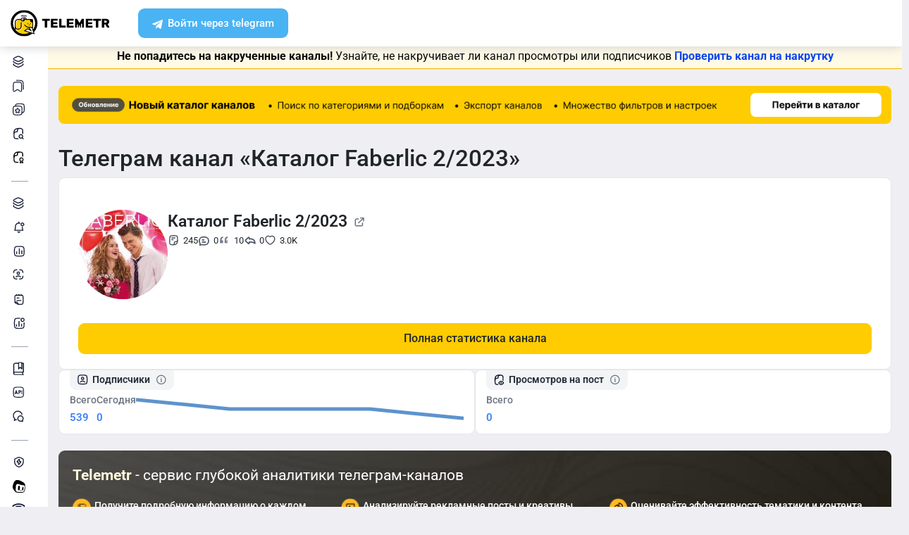

--- FILE ---
content_type: text/html; charset=UTF-8
request_url: https://telemetr.me/content/faberlic_02_2023_katalog/post/232/
body_size: 36263
content:
<!DOCTYPE html>
<html lang="en">
<!-- begin::Head -->
<head>
                                    
    <meta charset="utf-8">
    <meta name="viewport" content="width=device-width, initial-scale=1, shrink-to-fit=no">

    <link rel="apple-touch-icon" sizes="57x57" href="/favicons/apple-touch-icon-57x57.png">
    <link rel="apple-touch-icon" sizes="60x60" href="/favicons/apple-touch-icon-60x60.png">
    <link rel="apple-touch-icon" sizes="72x72" href="/favicons/apple-touch-icon-72x72.png">
    <link rel="apple-touch-icon" sizes="76x76" href="/favicons/apple-touch-icon-76x76.png">
    <link rel="apple-touch-icon" sizes="114x114" href="/favicons/apple-touch-icon-114x114.png">
    <link rel="apple-touch-icon" sizes="120x120" href="/favicons/apple-touch-icon-120x120.png">
    <link rel="apple-touch-icon" sizes="144x144" href="/favicons/apple-touch-icon-144x144.png">
    <link rel="apple-touch-icon" sizes="152x152" href="/favicons/apple-touch-icon-152x152.png">
    <link rel="apple-touch-icon" sizes="180x180" href="/favicons/apple-touch-icon-180x180.png">
    <link rel="icon" type="image/png" sizes="192x192" href="/favicons/android-chrome-192x192.png">
    <link rel="icon" type="image/png" sizes="32x32" href="/favicons/favicon-32x32.png">
    <link rel="icon" type="image/png" sizes="16x16" href="/favicons/favicon-16x16.png">
    <link rel="manifest" href="/favicons/manifest.json">
    <link rel="icon" type="image/x-icon" href="/favicon.ico">
    <meta name="msapplication-TileColor" content="#ffffff">
    <meta name="msapplication-TileImage" content="/favicons/ms-icon-144x144.png">
    <meta name="theme-color" content="#ffffff">

            <meta name="baggage" content="sentry-trace_id=db1e7e4dced24c6684bde3fd04875f60,sentry-sample_rand=0.811981,sentry-sample_rate=0.1,sentry-public_key=2982602c604b469fc069e5270c47f389,sentry-release=dev-master%406894836,sentry-environment=prod"/>
        <meta name="sentry-trace" content="db1e7e4dced24c6684bde3fd04875f60-9f0daa3a7dc5461e"/>
    
            <meta name="twitter:card" content="summary_large_image" />
        <meta property="twitter:image" content="https://cdn-yandex.telemetr.me/og_image.png"/>
        <meta property="vk:image" content="https://cdn-yandex.telemetr.me/og_image.png"/>
        <meta property="og:image" content="https://cdn-yandex.telemetr.me/og_image.png"/>
        <meta property="og:image:width" content="1510"/>
        <meta property="og:image:height" content="800"/>
        <meta property="og:image:type" content="image/png"/>
        <meta name="description"
          content="Аналитика телеграм канала 'Каталог Faberlic 2/2023' - 539 подписчиков">
    <meta name="keywords"
          content="телеграм аналитика, статистика телеграм, канал @faberlic_02_2023_katalog, Каталог Faberlic 2/2023">
    <meta name="author" content="">
    <meta name="zen-verification" content="RbZ3iXTtIa5vEjJghfLZeTQoUTLmZTmfZucbyYhC1F8x2JHiyNS1SGaefK43Rb1v"/>
    <meta name="yandex-verification" content="ed999061da5bfc79"/>

    <meta property="og:title"
          content="Telegram-канал "Каталог Faberlic 2/2023" — faberlic_02_2023_katalog — Telemetr - faberlic_02_2023_katalog"/>
    <meta property="og:type" content="website"/>
    
    <title>Telegram-канал "Каталог Faberlic 2/2023" — faberlic_02_2023_katalog — Telemetr - faberlic_02_2023_katalog</title>

    <script src="https://browser.sentry-cdn.com/10.19.0/bundle.tracing.min.js" integrity="sha384-zbuHaHXLSVPvJOVRd6SITV/fj+tY6EnwhO5Jcomq/NlaQi9Igr5d/RZd9PCPm3yV" crossorigin="anonymous"></script>
    <script>
        Sentry.init({
            dsn: 'https://cf4d2131fe97576bf3a02da97da58f08@sentry.st01.tmtr.io/4',
            environment: 'prod',
            tracesSampleRate: 0.1,
            sendDefaultPii: 1,
            integrations: [Sentry.browserTracingIntegration()]
        });
            </script>


    <script>
        var _userUsesNewDesign =  false ;
        window.user = {
            'data': {
                'registered_at': null            },
            'tariff': [],
            'surveys': {
                'role': {
                    'is_completed': false,
                    'completed_at': null,
                }
            }
        };
    </script>

    <link href="/templates/assets/vendors/general/bootstrap-select/dist/css/bootstrap-select.css" as="style"
          rel="stylesheet preload prefetch"/>
    <link href="/templates/assets/vendors/general/bootstrap-switch/dist/css/bootstrap3/bootstrap-switch.css" as="style"
          rel="stylesheet preload prefetch"/>
    <link href="/templates/assets/vendors/general/select2/dist/css/select2.css" as="style"
          rel="stylesheet preload prefetch"/>
    <link href="/templates/assets/vendors/general/socicon/css/socicon.css" as="style"
          rel="stylesheet preload prefetch"/>
    <link href="/templates/assets/vendors/custom/vendors/line-awesome/css/line-awesome.css" as="style"
          rel="stylesheet preload prefetch"/>
    <link href="/templates/assets/vendors/custom/vendors/flaticon/flaticon.css" as="style"
          rel="stylesheet preload prefetch"/>
    <link href="/templates/assets/vendors/custom/vendors/flaticon2/flaticon.css" as="style"
          rel="stylesheet preload prefetch"/>
    <link href="/templates/assets/vendors/general/@fortawesome/fontawesome-free/css/all.min.css" as="style"
          rel="stylesheet preload prefetch"/>

    <link href="/templates/assets/css/demo1/style.bundle.css?v=2" as="style" rel="stylesheet preload prefetch"/>

    <link href="/public/build/css/common.CRIBRrPU.min.css" as="style" rel="stylesheet preload prefetch"/>
    <link href="/public/build/css/my.BXdTemUf.min.css" type="text/css" media="all" rel="stylesheet"/>

        <link href="/templates/assets/css/auth_new.min.css?v=828" rel="stylesheet"/>
    <link href="/templates/assets/css/header_new.min.css?v=828" rel="stylesheet"/>
    <link href="/templates/assets/css/footer_new.min.css?v=828" rel="stylesheet"/>

    <script src="/templates/assets/lib/js/jquery-3.4.1.min.js"></script>
    <script src="/templates/assets/lib/js/popper.min.js"></script>
    <script src="/templates/assets/lib/js/bootstrap.min.js"></script>
    <script src="/templates/assets/lib/js/js.cookie.js"></script>
    <script src="/templates/assets/lib/js/perfect-scrollbar.js"></script>

    <script src="/templates/assets/lib/js/typeahead.bundle.min.js" rel="preload" as="script"></script>
    <script src="/templates/assets/lib/js/handlebars.min.js" rel="preload" as="script"></script>

    <!--end:: Global Mandatory Vendors -->
    <script src="/templates/amcharts4.10.7/core.js"></script>
    <script src="/templates/amcharts4.10.7/charts.js"></script>
    <script src="/templates/amcharts4.10.7/lang/ru_RU.js"></script>
    <script src="/templates/amcharts4.10.7/plugins/bullets.js"></script>

    
    <style type="text/css">
        .kt-notification__item.bg-dark::after {
            display: none;
        }

        .form-control-highlighted-danger {
            border-color: #dc3545 !important;
            padding-right: 1rem;
            background-repeat: no-repeat;
            background-position: center right calc(0.375em + 0.325rem);
            background-size: calc(0.75em + 0.65rem) calc(0.75em + 0.65rem);
        }

        @media (max-width: 1024px) {
            #btn_auth, #btn_reg {
                padding-top: 6px !important;
            }
        }
    </style>

        
    
    <script>
        $(document).on('click', '#button-copy-promo-code', function () {
            var $temp = $("<input>");
            $("body").append($temp);
            $temp.val($('#promo-code-ya-business').text()).select();
            document.execCommand("copy");
            $temp.remove();
            $(this).text('Тест скопирован!');
        });
    </script>

    <script src="/templates/assets/js/my.js?v=828" type="text/javascript"></script>

    <meta name="viewport" content="width=device-width, initial-scale=1, maximum-scale=1">
    </head>


<div class="auth-block">
    
            <div id="modal_start_auth_tg" class="modal fade auth-modal" tabindex="-1" aria-hidden="true">
    <div class="modal-dialog modal-md modal-dialog-centered">
        <div class="modal-content">
            <button type="button" class="close" data-dismiss="modal" aria-label="Close">
            </button>
            <div class="modal-body">
                <div class="modal-body__auth">
                    <div class="auth-block__main">
                        <div class="auto-block__section">
                            <div class="auto-block__section-heading" id="modal_tg_button_auth_header"></div>
                            <div class="auto-block__section-text" id="modal_start_auth_tg_text">
                                Пожалуйста, ждите...
                            </div>
                            <div id="modal_button_auth_tg_text" style="display:none;">
                                <div class="auto-block__section-text">
                                    Для завершения операции перейдите в бота авторизации Telemetr.me.
                                </div>
                                <div class="auto-block__section-subheading">
                                    <a id="btn_tg_auth_bot" href="" target="_blank" class="btn btn-auth btn-tg">
                                        Авторизоваться через Телеграм
                                    </a>
                                </div>
                            </div>
                        </div>
                    </div>
                </div>
            </div>
        </div>
    </div>
</div>

<div id="modal_wait_auth_tg" class="modal fade auth-modal" tabindex="-1" aria-hidden="true">
    <div class="modal-dialog modal-md modal-dialog-centered">
        <div class="modal-content">
            <button type="button" class="close" data-dismiss="modal" aria-label="Close">
            </button>
            <div class="modal-body">
                <div class="modal-body__auth">
                    <div class="auth-block__main">
                        <div class="auto-block__section">
                            <div class="auto-block__section-heading" id="modal_tg_auth_header"></div>
                            <div class="auto-block__section-subheading" id="modal_wait_auth_tg_text">
                                Ожидание завершения операции.
                            </div>
                            <div class="auto-block__section-text" id="modal_wait_auth_tg_text_small">
                                Если бот авторизации Telemetr.me в Телеграм не открылся автоматически, пожалуйста, перейдите в Телеграм самостоятельно.
                            </div>
                        </div>
                    </div>
                </div>
            </div>
        </div>
    </div>
</div>
<script src="/templates/assets/js/tg_auth_button.js?v=828" type="text/javascript"></script>
    
        <div id="modal_start_auth_email" class="modal fade auth-modal" tabindex="-1" aria-hidden="true">
    <div class="modal-dialog modal-md modal-dialog-centered">
        <div class="modal-content">
            <button type="button" class="close" data-dismiss="modal" aria-label="Close">
            </button>
            <div class="modal-body">
                <div class="modal-body__auth">
                    <div class="auth-block__main">
                        <div class="auto-block__section">
                            <div class="auto-block__section-heading" id="modal_email_auth_header" style="display:none;"></div>
                            <div class="auto-block__section-text" id="modal_start_auth_email_text">
                                Пожалуйста, ждите...
                            </div>
                            <div id="modal_form_auth_email" style="display:none;">
                                <div class="auto-block__section-heading">
                                    Проверьте почту
                                </div>
                                <div class="auto-block__section-subheading">
                                    Мы отправили цифровой код подтверждения<br>
                                    на почту <span id="modal_form_auth_email_sent"></span>
                                </div>
                                <div class="auto-block__section-subheading">
                                    Обязательно проверьте папку Спам
                                </div>
                                <div class="auto-block__section-text">
                                    Введите код сюда
                                </div>
                                <form name="one-time-code" class="otc auto-block__section-input section-input">
                                    <input type="number" pattern="[0-9]*" class="split-form"  value="" inputtype="numeric" autocomplete="one-time-code" id="otc-1" required>
                                    <input type="number" pattern="[0-9]*" class="split-form" min="0" max="9" maxlength="1"  value="" inputtype="numeric" id="otc-2" required>
                                    <input type="number" pattern="[0-9]*" class="split-form" min="0" max="9" maxlength="1"  value="" inputtype="numeric" id="otc-3" required>
                                    <input type="number" pattern="[0-9]*" class="split-form" min="0" max="9" maxlength="1"  value="" inputtype="numeric" id="otc-4" required>
                                    <input type="number" pattern="[0-9]*" class="split-form" min="0" max="9" maxlength="1"  value="" inputtype="numeric" id="otc-5" required>
                                    <input type="number" pattern="[0-9]*" class="split-form" min="0" max="9" maxlength="1"  value="" inputtype="numeric" id="otc-6" required>
                                </form>
                                <div id="email_auth_error" class="auto-block__section-subheading text-danger pt-3" style="display:none;"></div>
                                <div id="email_auth_wait" class="auto-block__section-subheading pt-3" style="display:none;">Пожалуйста, ждите...</div>
                                <div id="email_auth_passwords" class="auth-block__passwords-code collapse">
                                    <div class="auth-form__inputs">
                                        <div class="auth-block__passwords-code-heading">Отлично, а теперь придумайте пароль</div>
                                        <input class="form-control" type="password" placeholder="Пароль" name="email_auth_password" id="email_auth_password">
                                        <div id="email_auth_password_error" class="auto-block__section-subheading text-danger pt-3" style="display:none;"></div>
                                        <div class="pt-3">
                                            <input class="form-control" type="password" placeholder="Подтверждение пароля" name="email_auth_confirm_password" id="email_auth_confirm_password">
                                        </div>
                                        <div id="email_auth_confirm_password_error" class="auto-block__section-subheading text-danger pt-3" style="display:none;"></div>
                                        <button class="btn btn-primary btn-auth-password" id="btn_email_auth_submit">
                                            Продолжить
                                        </button>
                                    </div>
                                </div>
                            </div>
                            <div id="modal_auth_email_text" class="auto-block__section-subheading" style="display:none;"></div>
                        </div>
                    </div>
                </div>
            </div>
        </div>
    </div>
</div>

<script src="/templates/assets/js/email_auth_button.js?v=828" type="text/javascript"></script>

    <div id="modal_reg" class="modal fade auth-modal" tabindex="-1" aria-hidden="true">
        <div class="modal-dialog modal-md modal-dialog-centered">
            <div class="modal-content">
                <button type="button" class="close" data-dismiss="modal" aria-label="Close">
                </button>
                <div class="modal-body">
                    <div class="modal-body__auth">
                        <div class="auth-block__main-form auth-form">
                            <div class="auth-block__heading">
                                Зарегистрируйтесь в сервисе<br>
                                удобным способом
                            </div>
                            <div class="auth-form__controls">
                                <a     id="btn_tg_reg"
    href="#"
    target="_blank"
                data-tg_auth_type="login"
                    data-modal_tg_auth_header="Авторизация в Телеграм"
                class="btn btn-auth btn-tg"
    >
    Зарегистрироваться через Telegram
</a>
                                <button class="btn btn-collapse-auth btn-outline-gray collapsed" data-toggle="collapse"
                                        data-target="#authCollapse">
                                    Другие способы
                                </button>
                            </div>
                            <div class="auth-form__collapse collapse" id="authCollapse">
                                <div class="auth-form__collapse-block">
                                    <div class="auth-block__heading auth-form__heading text-danger" role="alert" id="email_auth_input_error" style="display: none;"></div>

<div class="auth-form__inputs"><input class="form-control"
       type="email"
       placeholder="Email"
       name="email_auth_input"
       id="email_auth_input"
       value="">
</div>
<button class="btn btn-primary btn-auth-form"
        type="submit"
        name="btn_email_reg"
        id="btn_email_reg"
        data-email_auth_type="reg"
        data-modal_email_auth_header="Регистрация через почту"
        data-modal_email_auth_passwords_show="1">Зарегистрироваться</button>
                                    <div style="display: none;">                                        <a     id="btn_tg_attach_after_email"
    href="#"
    target="_blank"
                data-tg_auth_type="attach"
                data-tg_auth_attach_after_email="1"
                data-modal_tg_auth_header="Прикрепление Телеграм-аккаунта"
        >
    Прикрепить
</a>
                                    </div>
                                    <div class="auth-block__disc-control">
                                        Уже есть аккаунт? <a href="/login" class="btn btn-outline-primary">Войти</a>
                                    </div>
                                    <a id="btn_vk_reg" href="https://oauth.vk.com/authorize?client_id=6213339&redirect_uri=https%3A%2F%2Ftelemetr.me%2Flogin%2F&response_type=code&v=5.131&scope=notify" class="btn btn-auth btn-vk">
                                        Зарегистрироваться через ВК
                                    </a>
                                    <a href="/elama-auth" class="btn btn-auth btn-elama">
                                        Войти через eLama
                                    </a>
                                </div>
                            </div>
                        </div>
                        <div class="auth-block__disc">
                            <p>
                                Нажимая кнопку "Зарегистрироваться через Telegram", "Зарегистрироваться",
                                "Зарегистрироваться через ВК" или "Войти через eLama",
                                вы соглашаетесь <a href="/terms-of-services">с правилами и требованиями
                                    пользовательского соглашения</a> и даете
                                согласие <a href="/approval-processing">на обработку ваших персональных данных</a> и
                                <a href="/approval-message">на получение от ООО "Телеметр" рекламных и информационных
                                    сообщений</a>.
                            </p>
                        </div>
                    </div>
                </div>
            </div>
        </div>
    </div>
    <!-- END MODAL REGISTER -->

    <!-- BEGIN MODAL LOGIN -->
    <div id="modal_auth" class="modal fade auth-modal" tabindex="-1" aria-hidden="true">
        <div class="modal-dialog modal-md modal-dialog-centered">
            <div class="modal-content">
                <button type="button" class="close" data-dismiss="modal" aria-label="Close">
                </button>
                <div class="modal-body">
                    <div class="modal-body__auth">
                        <div class="auth-block__main-form auth-form">
                            <div class="auth-block__heading">
                                Войдите в сервис<br>
                                удобным способом
                            </div>
                            <div class="auth-form__controls">
                                <a     href="#"
    target="_blank"
                data-tg_auth_type="login"
                    data-modal_tg_auth_header="Авторизация в Телеграм"
                class="btn btn-auth btn-tg js__auth--tg"
    >
    Войти через Telegram
</a>
                                <button class="btn btn-collapse-auth btn-outline-gray collapsed" data-toggle="collapse"
                                        data-target="#authCollapse">
                                    Другие способы
                                </button>
                            </div>
                            <div class="auth-form__collapse collapse" id="authCollapse">
                                <div class="auth-form__collapse-block">
                                    <form id="form_login" action="/login" method="POST">
                                        <div class="auth-form__inputs">
                                            <input class="form-control" type="email" placeholder="Email"
                                                   name="login[email]">
                                            <input class="form-control" type="password" placeholder="Пароль"
                                                   name="login[password]">
                                            <input type="hidden" name="do_login" value="1">
                                        </div>
                                        <button class="btn btn-primary btn-auth-form"
                                                data-callback='onSubmit' data-action='submit'>
                                            Войти
                                        </button>
                                    </form>
                                    <a href="/restore" class="auth-block__link">
                                        Восстановить пароль
                                    </a>
                                    <div class="auth-block__disc-control">
                                        Еще нет аккаунта? <a href="/register" class="btn btn-outline-primary">Зарегистрироваться</a>
                                    </div>
                                    <a id="btn_vk_login" href="https://oauth.vk.com/authorize?client_id=6213339&redirect_uri=https%3A%2F%2Ftelemetr.me%2Flogin%2F&response_type=code&v=5.131&scope=notify" class="btn btn-auth btn-vk">
                                        Войти через ВК
                                    </a>
                                    <a href="/elama-auth" class="btn btn-auth btn-elama">
                                        Войти через eLama
                                    </a>
                                </div>
                            </div>
                        </div>
                        <div class="auth-block__disc">
                            <p>
                                Нажимая кнопку "Войти", "Войти через ВК", "Войти через eLama" или "Войти через ТГ",
                                вы соглашаетесь <a href="/terms-of-services">с правилами и требованиями
                                    пользовательского соглашения</a>.
                            </p>
                        </div>
                    </div>
                </div>
            </div>
        </div>
    </div>
</div>

<body
    class="kt-offcanvas-panel--right kt-header--fixed kt-header-mobile--fixed kt-subheader--enabled kt-subheader--fixed kt-subheader--solid kt-page--loading kt-aside--enabled kt-aside--fixed kt-aside--minimize">
                
<header class="fixed-top">
    <div class="container-fluid">
        <div class="row">
            <div class="col-12">
                <div class="header-block">
                    <a href="/" class="header-block__logo telemetr-logo">
                                                                                                                            <svg xmlns="http://www.w3.org/2000/svg" width="167" height="46" viewBox="0 0 167 46" fill="none"
     class="img-fluid">
    <g clip-path="url(#clip0_413_3194)">
        <g clip-path="url(#clip1_413_3194)">
            <path
                d="M33.6756 38.9184C33.3008 39.1751 32.9261 39.4111 32.5375 39.647C31.8296 40.0632 31.0801 40.431 30.3166 40.771C29.116 41.2845 27.86 41.6731 26.5621 41.9506C25.2644 42.2073 23.9667 42.3461 22.6689 42.3461C20.0526 42.3461 17.5334 41.8326 15.2363 40.8681C12.8559 39.8829 10.7115 38.4466 8.92096 36.6564C5.40243 33.1385 3.23718 28.2745 3.23718 22.9109C3.23718 20.295 3.75074 17.7762 4.71539 15.4934C5.70085 13.0927 7.13741 10.9486 8.9279 9.15846C10.7184 7.3891 12.8628 5.93198 15.2432 4.94669C17.5473 4.00302 20.0595 3.46875 22.6759 3.46875C25.2922 3.46875 27.8114 4.00302 30.0946 4.94669C32.4958 5.93198 34.6403 7.38216 36.4307 9.15846C39.9493 12.6763 42.1145 17.5403 42.1145 22.904C42.1145 24.1252 41.9966 25.3603 41.7606 26.5606C41.5247 27.7818 41.1707 28.9614 40.7196 30.1201C40.2893 31.2026 39.7549 32.2434 39.1443 33.2287C38.7487 33.8601 38.3184 34.4708 37.8673 35.0397L39.8313 40.8057L33.6964 38.9184H33.6756Z"
                fill="white"/>
            <path
                d="M9.50763 35.027C9.86043 35.4588 10.234 35.8766 10.6283 36.2526C13.9835 39.6298 18.6113 41.7188 23.7305 41.7188C26.2831 41.7188 28.7735 41.2035 31.0425 40.2217C31.5752 39.9849 32.0802 39.7482 32.5921 39.4697L23.101 36.5102L28.4761 32.7988L33.5329 35.1245L31.3538 30.9605C29.9633 30.8212 28.6698 30.3686 27.5075 29.6793C26.0341 28.7879 24.8235 27.5276 24.0003 26.0096L25.7643 28.3562C26.4906 29.6375 30.0948 30.2085 31.3538 30.9605C32.5921 31.6917 31.257 29.6584 32.7651 29.6584H37.7251V21.9221H37.566C36.3276 21.9221 35.373 21.4278 34.7021 20.6409C33.9757 19.8122 33.6228 18.6494 33.6228 17.4238V17.2637H23.1494C23.0318 17.9948 22.679 18.6424 22.1878 19.1369C21.5583 19.7705 20.7005 19.8889 19.7597 19.8889C18.8189 19.8889 19.8012 19.7705 19.1924 19.1369C18.6806 18.6424 18.3485 17.9948 18.2309 17.2637H13.9004C12.6829 17.2637 11.5899 17.7581 10.8012 18.5658C9.99879 19.3526 9.50763 20.4598 9.50763 21.6645V28.3771C9.50763 29.6027 9.99879 30.7029 10.8012 31.4967C11.583 32.3044 12.6829 32.7988 13.9004 32.7988C15.1179 32.7988 16.1971 32.3044 16.9788 31.4967C17.7813 30.7099 18.2724 29.6027 18.2724 28.3771V21.6645H19.6075V28.3771C19.6075 29.9786 18.9781 31.4201 17.9404 32.4437C16.9027 33.4882 15.4707 34.1427 13.9004 34.1427C12.33 34.1427 10.8773 33.4882 9.86043 32.4437C9.74283 32.3253 9.62523 32.2069 9.50763 32.0885V35.027Z"
                fill="#FECC00"/>
            <path
                d="M31.3499 25.4479C30.9346 25.4479 30.6023 25.7802 30.6023 26.1956C30.6023 26.6109 30.9346 26.9432 31.3499 26.9432C31.7653 26.9432 32.0976 26.6109 32.0976 26.1956C32.0976 25.7802 31.7653 25.4479 31.3499 25.4479ZM37.8085 33.6303C38.6531 32.4327 39.3591 31.1382 39.906 29.7813C40.7713 27.6216 41.2213 25.2887 41.2213 22.8936C41.2213 17.771 39.1445 13.1399 35.7872 9.78256C32.4298 6.42521 27.7988 4.34849 22.6761 4.34849C17.5536 4.34849 12.9225 6.42521 9.56515 9.78256C6.2078 13.1399 4.13107 17.771 4.13107 22.8936C4.13107 26.604 5.21097 30.0721 7.09386 32.9795V28.1754V21.5022C7.09386 19.9307 7.74456 18.4979 8.78292 17.4595C9.82127 16.4211 11.2542 15.7912 12.8256 15.7912H17.2214C17.3598 15.1612 17.6921 14.5936 18.1212 14.1437C18.7512 13.5137 19.6095 13.1399 20.551 13.1399C21.084 13.1399 21.5686 13.2576 22.0255 13.4722C22.2816 13.313 22.5377 13.2161 22.8077 13.1399C23.1054 13.0638 23.3961 13.0223 23.7076 13.0223C24.649 13.0223 25.5144 13.396 26.1235 14.0259C26.5942 14.4967 26.9266 15.1059 27.065 15.7912H35.5796C36.2441 15.7912 36.8532 16.0474 37.2894 16.4973C37.7393 16.9265 38.0162 17.5356 38.0162 18.2071V30.8059H36.8394L37.8016 33.6303H37.8085ZM8.45065 34.7863C8.80369 35.2154 9.17749 35.6308 9.57207 36.0046C12.9294 39.362 17.5606 41.4387 22.6831 41.4387C25.2374 41.4387 27.7087 40.9264 30.0001 39.9504C30.5331 39.715 31.0384 39.4797 31.5507 39.2028L22.0324 36.2607L28.6432 31.7265L32.1945 33.7479L30.3115 30.7436C28.9201 30.6051 27.6049 30.1551 26.4627 29.4699C24.9883 28.5837 23.7561 27.3309 22.9323 25.8217L24.1091 25.1918C24.8152 26.4655 25.8744 27.5662 27.1342 28.3138C28.3733 29.0406 29.7855 29.4491 31.3153 29.4491H36.6732V21.7583H36.5349C35.2818 21.7583 34.3197 21.2668 33.6482 20.4846C32.9421 19.6608 32.5683 18.5048 32.5683 17.2865C32.5683 17.2242 32.5683 17.1895 32.5891 17.1273H23.936C23.8184 17.8541 23.4861 18.4979 22.9946 18.9894C22.3647 19.6193 21.5063 20.007 20.5648 20.007C19.6234 20.007 18.7581 19.6124 18.1351 18.9894C17.6436 18.4979 17.2905 17.8541 17.1729 17.1273H12.8395C11.6419 17.1273 10.5412 17.6187 9.73821 18.4218C8.95599 19.2039 8.46449 20.3046 8.46449 21.5022V28.1754C8.46449 29.3937 8.95599 30.4875 9.73821 31.2766C10.5412 32.0796 11.6419 32.5711 12.8395 32.5711C14.0371 32.5711 15.1376 32.0796 15.9407 31.2766C16.7229 30.4943 17.2144 29.3937 17.2144 28.1754V21.5022H18.5712V28.1754C18.5712 29.7675 17.9204 31.2005 16.8822 32.2181C15.8438 33.2565 14.4108 33.9071 12.8395 33.9071C11.2681 33.9071 9.83513 33.2565 8.79677 32.2181C8.67909 32.1004 8.5614 31.9827 8.46449 31.8651V34.7863H8.45065ZM36.514 40.7326C35.0049 41.9095 33.3366 42.8924 31.5714 43.64C28.7817 44.8376 25.7636 45.4814 22.6831 45.4814C16.4461 45.4814 10.8112 42.9477 6.71312 38.8705C2.62891 34.7724 0.102234 29.1376 0.102234 22.9005C0.102234 16.6634 2.63583 11.0286 6.71312 6.94439C10.8112 2.84632 16.4461 0.333496 22.6831 0.333496C28.9201 0.333496 34.555 2.84632 38.6393 6.94439C42.7373 11.0286 45.2501 16.6565 45.2501 22.9005C45.2501 25.7871 44.7033 28.6322 43.6441 31.2766C42.6403 33.7895 41.1936 36.1016 39.3453 38.1229L40.6813 42.0064L36.5209 40.7326H36.514ZM31.9245 30.8059L36.161 37.576L28.7056 33.3187L25.0783 35.8108L38.5562 39.9504L35.4342 30.8059H31.9245ZM25.6874 15.7912C25.5905 15.4797 25.4105 15.2028 25.196 14.9882C24.8221 14.5936 24.296 14.3583 23.7215 14.3583C23.5415 14.3583 23.3891 14.3791 23.2299 14.4206C23.5415 14.8152 23.7768 15.2859 23.8945 15.7912H25.6805H25.6874ZM21.2917 16.1443C21.9424 16.1443 22.4478 16.6565 22.4478 17.3003C22.4478 17.3626 22.4478 17.4388 22.427 17.4941C22.5654 17.2172 22.6416 16.9057 22.6416 16.5734C22.6416 15.985 22.4062 15.4728 22.0324 15.0851C21.6585 14.7113 21.1325 14.476 20.5579 14.476C19.9834 14.476 19.4572 14.7113 19.0835 15.0851C18.6889 15.4797 18.4535 15.985 18.4535 16.5734C18.4535 17.1619 18.6889 17.6741 19.0835 18.0479C19.4572 18.4218 19.9695 18.6571 20.5579 18.6571C20.8902 18.6571 21.1878 18.5809 21.4785 18.4424C21.4024 18.4632 21.3401 18.4632 21.2847 18.4632C20.6341 18.4632 20.1079 17.951 20.1079 17.3073C20.1079 16.6634 20.641 16.1512 21.2847 16.1512L21.2917 16.1443ZM26.8642 11.5893C26.1581 11.3124 25.4313 11.174 24.7044 11.1601C23.9776 11.1394 23.2715 11.2363 22.6277 11.4716L22.3716 11.5478L22.1362 11.4509C21.5063 11.1532 20.821 11.0217 20.1149 11.0009C19.3881 10.9801 18.6404 11.0978 17.9344 11.3332L17.5051 10.0595C18.3705 9.7618 19.2704 9.64412 20.1564 9.66489C20.9387 9.68565 21.707 9.84487 22.4338 10.1148C23.1815 9.90025 23.9638 9.80333 24.7459 9.81718C25.6321 9.83795 26.4905 10.011 27.3349 10.3294L26.8642 11.5824V11.5893ZM33.4751 23.0459C33.0597 23.0459 32.7275 23.3781 32.7275 23.7935C32.7275 24.2088 33.0597 24.5411 33.4751 24.5411C33.8904 24.5411 34.2228 24.2088 34.2228 23.7935C34.2228 23.3781 33.8904 23.0459 33.4751 23.0459ZM29.2386 23.0459C28.8232 23.0459 28.491 23.3781 28.491 23.7935C28.491 24.2088 28.8232 24.5411 29.2386 24.5411C29.6539 24.5411 29.9862 24.2088 29.9862 23.7935C29.9862 23.3781 29.6539 23.0459 29.2386 23.0459Z"
                fill="black"/>
            <path
                d="M153.97 30.4321C153.811 30.4321 153.694 30.3907 153.576 30.2732C153.48 30.1765 153.417 30.0383 153.417 29.9001V15.9356C153.417 15.7767 153.48 15.6385 153.576 15.5418C153.673 15.445 153.811 15.3828 153.97 15.3828H159.886C161.766 15.3828 163.258 15.8112 164.316 16.675C165.394 17.5387 165.919 18.7341 165.919 20.2956C165.919 21.2975 165.685 22.1544 165.235 22.8591C164.765 23.5639 164.116 24.1098 163.293 24.4829L166.21 29.7342C166.25 29.831 166.271 29.9139 166.271 29.9692C166.271 30.0867 166.231 30.2042 166.133 30.2802C166.058 30.3768 165.94 30.4183 165.823 30.4183H162.789C162.374 30.4183 162.083 30.2387 161.903 29.8517L159.533 25.1739H157.474V29.8932C157.474 30.052 157.412 30.1903 157.295 30.287C157.197 30.3838 157.059 30.4252 156.901 30.4252H153.963L153.97 30.4321ZM159.865 22.0299C160.473 22.0299 160.944 21.8711 161.275 21.5601C161.586 21.263 161.745 20.8345 161.745 20.2887C161.745 19.7428 161.586 19.3075 161.275 18.9759C160.944 18.6443 160.473 18.4853 159.865 18.4853H157.474V22.0299H159.865Z"
                fill="black" class="telemetr-logo__path"/>
            <path
                d="M143.935 30.4321C143.776 30.4321 143.637 30.3907 143.52 30.294C143.422 30.1973 143.36 30.0591 143.36 29.9003V18.8983H139.569C139.41 18.8983 139.272 18.8361 139.174 18.7394C139.057 18.6427 138.994 18.5046 138.994 18.3457V15.9354C138.994 15.7765 139.057 15.6383 139.174 15.5417C139.272 15.445 139.41 15.3828 139.569 15.3828H151.274C151.433 15.3828 151.572 15.445 151.689 15.5417C151.787 15.6383 151.849 15.7765 151.849 15.9354V18.3457C151.849 18.5046 151.787 18.6427 151.689 18.7394C151.572 18.8361 151.433 18.8983 151.274 18.8983H147.484V29.9003C147.484 30.0591 147.421 30.1973 147.323 30.294C147.206 30.3907 147.068 30.4321 146.908 30.4321H143.921H143.935Z"
                fill="black" class="telemetr-logo__path"/>
            <path
                d="M126.999 30.4183C126.842 30.4183 126.726 30.377 126.61 30.2596C126.515 30.1629 126.453 30.0249 126.453 29.8868V15.9351C126.453 15.7764 126.515 15.6382 126.61 15.5417C126.705 15.445 126.842 15.3828 126.999 15.3828H137.023C137.18 15.3828 137.317 15.445 137.412 15.5417C137.528 15.6382 137.569 15.7764 137.569 15.9351V18.0682C137.569 18.227 137.528 18.3651 137.412 18.4617C137.317 18.5584 137.18 18.5998 137.023 18.5998H130.304V21.3404H136.559C136.716 21.3404 136.852 21.4025 136.947 21.4992C137.063 21.6166 137.105 21.734 137.105 21.8927V23.8464C137.105 24.0051 137.063 24.1432 136.947 24.2605C136.852 24.3572 136.716 24.4193 136.559 24.4193H130.304V27.2152H137.193C137.35 27.2152 137.467 27.2566 137.583 27.3739C137.678 27.4706 137.74 27.6087 137.74 27.7674V29.9005C137.74 30.0594 137.678 30.1974 137.583 30.2941C137.467 30.3907 137.35 30.4321 137.193 30.4321H126.992L126.999 30.4183Z"
                fill="black" class="telemetr-logo__path"/>
            <path
                d="M95.0143 30.4183C94.874 30.4183 94.7336 30.377 94.6354 30.2596C94.5161 30.1629 94.474 30.0249 94.474 29.8868V15.9351C94.474 15.7764 94.5161 15.6382 94.6144 15.5417C94.7126 15.445 94.8529 15.3828 95.0143 15.3828H105.317C105.478 15.3828 105.618 15.445 105.738 15.5417C105.836 15.6382 105.899 15.7764 105.899 15.9351V18.0682C105.899 18.227 105.836 18.3651 105.738 18.4617C105.618 18.5584 105.478 18.5998 105.317 18.5998H98.411V21.3404H104.839C105.001 21.3404 105.141 21.4025 105.26 21.4992C105.359 21.6166 105.422 21.7546 105.422 21.8927V23.8464C105.422 24.0051 105.359 24.1432 105.26 24.2605C105.141 24.3572 105.001 24.4193 104.839 24.4193H98.411V27.2152H105.492C105.653 27.2152 105.794 27.2566 105.892 27.3739C106.011 27.4706 106.074 27.6087 106.074 27.7674V29.9005C106.074 30.0594 106.011 30.1974 105.892 30.2941C105.794 30.3907 105.653 30.4321 105.492 30.4321H95.0074L95.0143 30.4183Z"
                fill="black" class="telemetr-logo__path"/>
            <path
                d="M82.1449 30.4252C82.0082 30.4252 81.8716 30.3838 81.7759 30.2663C81.6598 30.1696 81.6188 30.0316 81.6188 29.8934V15.9147C81.6188 15.7558 81.6802 15.6383 81.7759 15.521C81.8716 15.4243 82.0082 15.3828 82.1449 15.3828H85.1309C85.288 15.3828 85.4246 15.4243 85.5203 15.521C85.6159 15.6383 85.6569 15.7558 85.6569 15.9147V27.0548H92.0456C92.2027 27.0548 92.3394 27.117 92.4351 27.2137C92.5512 27.3311 92.5922 27.4692 92.5922 27.6281V29.9003C92.5922 30.0591 92.5512 30.1973 92.4351 30.294C92.3394 30.3907 92.2027 30.4321 92.0456 30.4321H82.1449V30.4252Z"
                fill="black" class="telemetr-logo__path"/>
            <path
                d="M68.35 30.4183C68.2133 30.4183 68.0768 30.377 67.9813 30.2596C67.8856 30.1629 67.8242 30.0249 67.8242 29.8868V15.9351C67.8242 15.7764 67.8652 15.6382 67.9607 15.5417C68.0768 15.445 68.1929 15.3828 68.35 15.3828H78.3941C78.5512 15.3828 78.6673 15.445 78.7834 15.5417C78.8789 15.6382 78.9404 15.7764 78.9404 15.9351V18.0682C78.9404 18.227 78.8789 18.3651 78.7834 18.4617C78.6673 18.5584 78.5512 18.5998 78.3941 18.5998H71.6752V21.3404H77.9093C78.0664 21.3404 78.203 21.4025 78.3191 21.4992C78.4147 21.6166 78.4761 21.7546 78.4761 21.8927V23.8464C78.4761 24.0051 78.4147 24.1432 78.3191 24.2605C78.203 24.3572 78.0664 24.4193 77.9093 24.4193H71.6752V27.2152H78.5444C78.7014 27.2152 78.838 27.2566 78.9541 27.3739C79.0496 27.4706 79.1111 27.6087 79.1111 27.7674V29.9005C79.1111 30.0594 79.0496 30.1974 78.9541 30.2941C78.838 30.3907 78.7014 30.4321 78.5444 30.4321H68.3431L68.35 30.4183Z"
                fill="black" class="telemetr-logo__path"/>
            <path
                d="M58.0168 30.4321C57.8571 30.4321 57.7182 30.3907 57.6211 30.294C57.5031 30.1973 57.4614 30.0591 57.4614 29.9003V18.8983H53.644C53.4843 18.8983 53.3454 18.8361 53.2483 18.7394C53.1303 18.6427 53.0886 18.5046 53.0886 18.3457V15.9354C53.0886 15.7765 53.1303 15.6383 53.2483 15.5417C53.3454 15.445 53.4843 15.3828 53.644 15.3828H65.388C65.5477 15.3828 65.6656 15.445 65.7836 15.5417C65.8808 15.6383 65.9433 15.7765 65.9433 15.9354V18.3457C65.9433 18.5046 65.8808 18.6427 65.7836 18.7394C65.6656 18.8361 65.5477 18.8983 65.388 18.8983H61.5704V29.9003C61.5704 30.0591 61.508 30.1973 61.4109 30.294C61.3136 30.3907 61.1749 30.4321 61.0152 30.4321H58.0028H58.0168Z"
                fill="black" class="telemetr-logo__path"/>
            <path
                d="M108.825 30.4321C108.665 30.4321 108.526 30.3907 108.429 30.294C108.31 30.1972 108.269 30.059 108.269 29.9001V15.9356C108.269 15.7767 108.31 15.6385 108.429 15.5418C108.526 15.445 108.665 15.3828 108.825 15.3828H111.266C111.641 15.3828 111.899 15.5418 112.052 15.8527L115.779 22.4722L119.527 15.8527C119.688 15.5418 119.945 15.3828 120.3 15.3828H122.74C122.901 15.3828 123.04 15.445 123.158 15.5418C123.255 15.6385 123.318 15.7767 123.318 15.9356V29.9001C123.318 30.059 123.255 30.1972 123.158 30.294C123.04 30.3907 122.901 30.4321 122.74 30.4321H120.689C120.55 30.4321 120.411 30.3907 120.314 30.294C120.217 30.1972 120.154 30.059 120.154 29.9209V24.0062H118.422V29.9209C118.422 30.059 118.36 30.1972 118.262 30.294C118.164 30.3907 118.026 30.4321 117.887 30.4321H117.253C117.094 30.4321 116.976 30.3907 116.857 30.294C116.76 30.1972 116.697 30.059 116.697 29.9209V26.9427H114.98V29.9209C114.98 30.059 114.917 30.1972 114.82 30.294C114.701 30.3907 114.583 30.4321 114.423 30.4321H113.811C113.651 30.4321 113.512 30.3907 113.415 30.294C113.317 30.1972 113.255 30.059 113.255 29.9209V24.9873H111.523V29.9209C111.523 30.059 111.481 30.1972 111.363 30.294C111.266 30.3907 111.127 30.4321 110.988 30.4321H108.797H108.825Z"
                fill="black" class="telemetr-logo__path"/>
        </g>
    </g>
    <defs>
        <clipPath id="clip0_413_3194">
            <rect width="166.169" height="45.3188" fill="white"
                  transform="translate(0.102234 0.333496)"/>
        </clipPath>
        <clipPath id="clip1_413_3194">
            <rect width="166.169" height="45.3188" fill="white"
                  transform="translate(0.102234 0.333496)"/>
        </clipPath>
    </defs>
    <script xmlns=""/>
</svg>
                                            </a>

                                            <a     href="#"
    target="_blank"
            style="color: white;"
                data-tg_auth_type="login"
                    data-modal_tg_auth_header="Авторизация в Телеграм"
                class="btn btn-tg btn-twitter mg-b-10 js__auth--tg"
    >
    <i class="socicon-telegram"></i>Войти через telegram
</a>
                    
                    <div class="header-block__tarif">
                                            </div>

                    <div class="header-block__control">
                                            </div>
                </div>
            </div>
        </div>
    </div>
</header>

<div id="vk_api_transport"></div>
<script>
    var pixel;
    var pixel2;

    window.vkAsyncInit = function () {
        pixel = new VK.Pixel('VK-RTRG-174810-eeosA');
        pixel2 = new VK.Pixel('VK-RTRG-174811-6Gx7o');
    };

    setTimeout(function () {
        var el = document.createElement("script");
        el.type = "text/javascript";
        el.src = "https://vk.com/js/api/openapi.js?159";
        el.async = true;
        document.getElementById("vk_api_transport").appendChild(el);
    }, 0);
</script>

<div class="kt-grid kt-grid--hor kt-grid--root">
    <div class="kt-grid__item kt-grid__item--fluid kt-grid kt-grid--ver kt-page">
                <section class="left-nav">
    <a href="/catalog" class="left-nav__link">
        <span class="icon icon-catalog"></span>
        Каталог каналов
    </a>
    <a href="/channels/stared" class="left-nav__link tooltip-register">
        <span class="icon icon-bookmark-channel"></span>
        Каналы в закладках
    </a>
    <a href="/my_channels/" class="left-nav__link tooltip-register">
        <span class="icon icon-my-channel"></span>
        Мои каналы
            </a>

    <a href="/all_posts/" class="left-nav__link  tooltip-register">
        <span class="icon icon-search-post"></span>
        Поиск постов
    </a>

    <a href="/posts/"
       class="left-nav__link  tooltip-register">
        <span class="icon icon-adv-post"></span>
        Рекламные посты
    </a>

        <div class="left-nav__heading">Инструменты</div>

    <a href="/tgads" class="left-nav__link tooltip-register">
        <span class="icon icon-catalog"></span>
        Каталог TGAds
        <span class="badge-primary-inline">beta</span>
    </a>

    <a href="/monitoring" class="left-nav__link tooltip-register">
        <span class="icon icon-observer"></span>
        Мониторинг
    </a>

    <a href="/add_log/" class="left-nav__link tooltip-register">
        <span class="icon icon-detail-stat"></span>
        Детальная статистика
    </a>

    <a href="/activity_cross/" class="left-nav__link tooltip-register">
        <span class="icon icon-auditory"></span>
        Анализ аудитории
    </a>

    <a href="/telegraph/" class="left-nav__link tooltip-register">
        <span class="icon icon-telegraph"></span>
        Telegraph-статьи
    </a>

    <a href="https://t.me/telemetrmebot/" class="left-nav__link" target="_blank">
        <span class="icon icon-analytic-worker"></span>
        Бот аналитики
    </a>

    <div class="left-nav__heading">Полезная информация</div>

    <a href="https://help.telemetr.me/" class="left-nav__link" target="_blank">
        <span class="icon icon-instroction"></span>
        Инструкция Telemetr
    </a>

    <a href="https://api.telemetr.me/doc/" class="left-nav__link" target="_blank">
        <span class="icon icon-api"></span>
        Документация к API
    </a>

    <a href="https://t.me/telemetr_chat/" class="left-nav__link" target="_blank">
        <span class="icon icon-chat"></span>
        Чат Telemetr
    </a>

    <div class="left-nav__heading">Полезные сервисы</div>

    <a href="https://t.me/crosser_bot?start=src_tm" class="left-nav__link" target="_blank">
        <span class="icon icon-defender"></span>
        Защита от накрутки
    </a>

    <a href="https://fleep.bot?utm_source=telemetr" class="left-nav__link" target="_blank">
        <span class="icon icon-fleep"></span>
        Создать своего бота
    </a>

    <a href="https://www.telderi.ru/ru?utm_source=telemetr&utm_content=sidebar" class="left-nav__link" target="_blank">
        <span class="icon icon-create-worker"></span>
        Продать/Купить канал
    </a>

    <a href="https://telemetr.me/rsya" class="left-nav__link" target="_blank">
        <span class="icon icon-rsya"></span>
        Монетизация
    </a>
</section>

        <div class="kt-grid__item kt-grid__item--fluid kt-grid kt-grid--hor kt-wrapper" id="kt_wrapper">
            <div class="kt-content kt-grid__item kt-grid__item--fluid kt-grid kt-grid--hor pb-2" id="kt_content">
                <div class="kt-container kt-container--fluid kt-grid__item kt-grid__item--fluid">
                                        
    <!-- дефолтные стили с сайта -->
<link href="/templates/assets/vendors/general/bootstrap-select/dist/css/bootstrap-select.css" as="style"
      rel="stylesheet preload prefetch">
<link href="/templates/assets/vendors/general/bootstrap-switch/dist/css/bootstrap3/bootstrap-switch.css" as="style"
      rel="stylesheet preload prefetch">
<link href="/templates/assets/css/demo1/style.bundle.css" as="style" rel="stylesheet preload prefetch">
<!-- оригинальные стили -->
<link href="/public/build/css/theme.Cy3uCyaa.min.css" rel="stylesheet"/>
<link href="/public/build/css/style.BMxyr-FQ.min.css" rel="stylesheet"/>
    <link href="/templates/assets/vendors/general/socicon/css/socicon.css" rel="stylesheet" type="text/css" />
    <link href="/templates/assets/lib/css/swiper-bundle.min.css" rel="stylesheet" type="text/css" />
    <script src="/templates/assets/lib/js/swiper-bundle.min.js"></script>
    <!-- скрипты для новых графиков -->
    <script src="/templates/assets/lib/js/apexcharts.min.js?v=1"></script>
    <script src="/templates/assets/lib/js/readmore.min.js"></script>

    <div class="container-fluid">
            <div class="row">
                <div class="col-12">
                    <br>
                    <div class="upper-alert-line">
                        <b>Не попадитесь на накрученные каналы!</b> Узнайте, не накручивает ли канал просмотры или
                        подписчиков
                        <a href="/login/">Проверить канал на накрутку</a>
                    </div>

                    <!-- BEGIN CATALOG BANNER -->
                    <a href="https://telemetr.me/catalog?utm_source=guest_banner">
                        <img src="https://cdn-yandex.telemetr.me/banner/guest_banner_catalog_desc.png?v=2" alt="Прикрепить Телеграм-аккаунт" class="mobile-hide w-100"/>
                        <img src="https://cdn-yandex.telemetr.me/banner/guest_banner_catalog_mob.png?v=1" alt="Прикрепить Телеграм-аккаунт" class="web-hide w-100"/>
                    </a>
                    <!-- BEGIN CATALOG BANNER -->

                    <div class="content-container--channel">
                        <h1>Телеграм канал «Каталог Faberlic 2/2023»</h1>
                        <div class="content-container__row stretch">
                            <div class="content-container__col-small">
                                <div class="card-info card-info--main">
                                    <div class="card-info__badges">
                                                                                                                    </div>
                                    <div class="card-info__header">
                                        <div class="card-info__header-image">
                                            <img src="https://avatar.telemetr.me/07047c35982cb45320d8cea2ae2ab5cb.jpg" alt="" class="img-fluid">
                                        </div>
                                        <div class="card-info__header-inner channel-inner">
                                            <div class="channel-inner__header">
                                                <div class="channel-inner__name">
                                                    Каталог Faberlic 2/2023
                                                </div>
                                                <div class="channel-inner__control">
                                                    <a href="https://t.me/faberlic_02_2023_katalog" target="_blank"><button class="btn btn-link btn-copy-inner"></button></a>
                                                </div>
                                            </div>
                                            <div class="channel-inner__stat">
                                                <div class="channel-inner__stat-item">
                                                    <div class="icon icon-list--gray"></div>
                                                    245
                                                </div>
                                                <div class="channel-inner__stat-item">
                                                    <div class="icon icon-bubble--gray"></div>
                                                    0
                                                </div>
                                                <div class="channel-inner__stat-item">
                                                    <div class="icon icon-quot--gray"></div>
                                                    10
                                                </div>
                                                <div class="channel-inner__stat-item">
                                                    <div class="icon icon-reply--gray"></div>
                                                    0
                                                </div>
                                                <div class="channel-inner__stat-item">
                                                    <div class="icon icon-like--gray"></div>
                                                    3.0K
                                                </div>
                                            </div>
                                            <div class="channel-inner__about channel__description showmore__wrapper js__showmore--about-channel">
                                                
                                            </div>
                                        </div>
                                    </div>
                                    <div class="card-info__body">
                                        <a href="/register?utm_source=content_page" class="btn btn-primary btn-main-channel" data-toggle="register">
                                            Полная статистика канала
                                        </a>
                                    </div>
                                </div>
                            </div>
                            <div class="content-container__col-large">
                                <div class="content-container__row content-container__row--upper stretch">
                                    <div class="card-info">
                                        <div class="card-info__badges">
                                            <div class="card-info__badges-item">
                                                <span class="icon icon-auditory-border"></span>
                                                Подписчики
                                                <span class="icon icon-info icon-tooltip" data-toggle="tooltip"
                                                      title="Число подписчиков канала."></span>
                                            </div>
                                        </div>
                                        <div class="card-info__body card-info__body--single">
                                            <div class="card-info__body-stat-col stat-col stat-col--double">
                                                <div class="stat-col__heading">
                                                    Всего
                                                </div>
                                                <div class="stat-col__data">
                                                    539
                                                </div>
                                            </div>
                                            <div class="card-info__body-stat-col stat-col stat-col--double">
                                                <div class="stat-col__heading">
                                                    Сегодня
                                                </div>
                                                <div class="stat-col__data ">
                                                    0
                                                </div>
                                            </div>
                                            <div class="card-info__body-stat-graph simple-graph" id="firstGraph">
                                            </div>
                                        </div>
                                    </div>
                                    <div class="card-info">
                                        <div class="card-info__badges">
                                            <div class="card-info__badges-item">
                                                <span class="icon icon-watch"></span>
                                                Просмотров на пост
                                                <span class="icon icon-info icon-tooltip" data-toggle="tooltip"
                                                      title="Среднее число просмотров на пост."></span>
                                            </div>
                                        </div>
                                        <div class="card-info__body card-info__body--single">
                                            <div class="card-info__body-stat-col stat-col stat-col--double">
                                                <div class="stat-col__heading">
                                                    Всего
                                                </div>
                                                <div class="stat-col__data">
                                                    0
                                                </div>
                                            </div>
                                            <div class="card-info__body-stat-graph simple-graph" id="secondGraph">

                                            </div>
                                        </div>
                                    </div>
                                    
                                </div>
                                                            </div>
                        </div>
                                <div class="content-container__row content-container__row--sticky content-container__row--list">
                                    <div class="content-container__col-small">
                                        <div class="sticky-block">
                                            <div class="advise-block">
                                                <img src="/templates/assets/images/background-advise.jpg" alt="" class="img-fluid advise-block__bg">
                                                <div class="advise-block__heading">
                                                    <span>Telemetr</span> - сервис глубокой аналитики <br>
                                                    телеграм-каналов
                                                </div>
                                                <div class="advise-block__list">
                                                    <div class="advise-block__item">
                                                        <img src="/templates/assets/images/advice_ic1.png" alt="" class="img-fluid">
                                                        <div class="advise-block__item-text">
                                                            <div class="heading">
                                                                Получите подробную информацию о каждом канале
                                                            </div>
                                                            <div class="about">
                                                                Отберите самые эффективные каналы для <br>
                                                                рекламных размещений, по приросту подписчиков, <br>
                                                                ER, количеству просмотров на пост и другим метрикам
                                                            </div>
                                                        </div>
                                                    </div>
                                                    <div class="advise-block__item">
                                                        <img src="/templates/assets/images/advice_ic2.png" alt="" class="img-fluid">
                                                        <div class="advise-block__item-text">
                                                            <div class="heading">
                                                                Анализируйте рекламные посты <br> и креативы
                                                            </div>
                                                            <div class="about">
                                                                Узнайте какие посты лучше сработали, <br>
                                                                а какие хуже,  даже если их давно удалили
                                                            </div>
                                                        </div>
                                                    </div>
                                                    <div class="advise-block__item">
                                                        <img src="/templates/assets/images/advice_ic3.png" alt="" class="img-fluid">
                                                        <div class="advise-block__item-text">
                                                            <div class="heading">
                                                                Оценивайте эффективность тематики и контента
                                                            </div>
                                                            <div class="about">
                                                                Узнайте, какую тематику лучше не рекламировать <br>
                                                                на канале, а какая зайдет на ура
                                                            </div>
                                                        </div>
                                                    </div>
                                                </div>
                                                <a     href="#"
    target="_blank"
                data-tg_auth_type="login"
                    data-modal_tg_auth_header="Авторизация в Телеграм"
                class="btn btn-primary js__auth--tg"
    >
    Попробовать бесплатно
</a>
                                            </div>
                                            <a href="https://t.me/telemetr_me" class="advise-block advise-block--image">
                                                <img src="/templates/assets/images/slide_advise.png" alt="" class="img-fluid"/>
                                            </a>
                                        </div>
                                    </div>
                                <div class="content-container__col-large">
                                <div class="content-container__heading">
                                    <div class="content-container__heading-text">
                                                                                                                        Всего постов: 245
                                                                            </div>
                                                                    </div>
                                <div class="content-container__post-container">
                                    <div class="content-container__post-container-col">
                                        <div class="post-list">

                                            
                                            <a href="/register?utm_source=content_page" class="showmore-post btn btn-white" data-toggle="register">
                                                <span class="icon icon-posts"></span>
                                                Смотреть все посты
                                            </a>
                                        </div>
                                    </div>

                                    
                                </div>
                            </div>
                        </div>
                    </div>
                </div>
            </div>
        </div>


    <script>

        $('[data-toggle="tooltip"]').tooltip()

        let chartDataFirst = [
                        {
                "d":"2026-01-11",
                "p":542
            },
                        {
                "d":"2026-01-12",
                "p":541
            },
                        {
                "d":"2026-01-13",
                "p":540
            },
                        {
                "d":"2026-01-14",
                "p":540
            },
                        {
                "d":"2026-01-15",
                "p":540
            },
                        {
                "d":"2026-01-16",
                "p":540
            },
                        {
                "d":"2026-01-17",
                "p":539
            },
                        {
                "d":"2026-01-18",
                "p":538
            },
                    ]

        let chartDataSecond = [
                    ]

        let chartDataMain = [
                    ];
    

    function setImage(){
        if ($('#mainGraph').find('svg foreignObject').length == 0) return
        $('#mainGraph').find('svg foreignObject').append(`
            <svg width="91" height="25" class="logograph" style="position:absolute;top:5px;right:5px" viewBox="0 0 91 25" fill="none" xmlns="http://www.w3.org/2000/svg">
              <g clip-path="url(#clip0_314_7199)">
                <path d="M18.3859 21.2852C18.1807 21.4268 17.9755 21.557 17.7627 21.6871C17.375 21.9167 16.9645 22.1196 16.5465 22.3072C15.889 22.5904 15.2011 22.8048 14.4904 22.9579C13.7797 23.0995 13.069 23.1761 12.3583 23.1761C10.9255 23.1761 9.54588 22.8928 8.28792 22.3608C6.98433 21.8172 5.80998 21.0249 4.82944 20.0374C2.90256 18.0967 1.7168 15.4135 1.7168 12.4547C1.7168 11.0117 1.99804 9.62217 2.52632 8.36288C3.06599 7.03852 3.8527 5.85575 4.83323 4.8682C5.81378 3.89214 6.98815 3.08833 8.29174 2.54479C9.55352 2.02422 10.9293 1.72949 12.3621 1.72949C13.7949 1.72949 15.1745 2.02422 16.4248 2.54479C17.7398 3.08833 18.9142 3.88831 19.8947 4.8682C21.8217 6.80884 23.0074 9.49204 23.0074 12.4509C23.0074 13.1245 22.9428 13.8059 22.8136 14.4681C22.6844 15.1417 22.4905 15.7924 22.2435 16.4317C22.0079 17.0288 21.7152 17.6029 21.3808 18.1465C21.1642 18.4948 20.9285 18.8317 20.6815 19.1455L21.757 22.3263L18.3973 21.2852H18.3859Z" fill="white"/>
                <path d="M5.15076 19.1385C5.34396 19.3767 5.54853 19.6071 5.76448 19.8145C7.60188 21.6776 10.1363 22.8299 12.9397 22.8299C14.3376 22.8299 15.7014 22.5457 16.944 22.0041C17.2357 21.8735 17.5123 21.7429 17.7926 21.5892L12.595 19.9567L15.5385 17.9093L18.3079 19.1922L17.1145 16.8952C16.353 16.8183 15.6446 16.5687 15.0081 16.1884C14.2012 15.6967 13.5383 15.0014 13.0875 14.164L14.0535 15.4585C14.4512 16.1653 16.425 16.4803 17.1145 16.8952C17.7926 17.2985 17.0615 16.1769 17.8874 16.1769H20.6036V11.9092H20.5165C19.8383 11.9092 19.3155 11.6365 18.9481 11.2024C18.5503 10.7453 18.3571 10.1038 18.3571 9.42769V9.33936H12.6214C12.557 9.74269 12.3638 10.0999 12.0949 10.3727C11.7501 10.7222 11.2804 10.7876 10.7652 10.7876C10.2499 10.7876 10.7879 10.7222 10.4545 10.3727C10.1742 10.0999 9.99231 9.74269 9.92791 9.33936H7.55638C6.88966 9.33936 6.29106 9.61211 5.85919 10.0577C5.41973 10.4917 5.15076 11.1025 5.15076 11.767V15.4701C5.15076 16.1462 5.41973 16.7531 5.85919 17.191C6.28728 17.6365 6.88966 17.9093 7.55638 17.9093C8.22316 17.9093 8.81415 17.6365 9.24223 17.191C9.6817 16.7569 9.95063 16.1462 9.95063 15.4701V11.767H10.6818V15.4701C10.6818 16.3535 10.3371 17.1487 9.76882 17.7134C9.20055 18.2895 8.41636 18.6506 7.55638 18.6506C6.6964 18.6506 5.90086 18.2895 5.34396 17.7134C5.27956 17.6481 5.21516 17.5828 5.15076 17.5174V19.1385Z" fill="#FECC00"/>
                <path d="M17.1123 13.8543C16.8849 13.8543 16.7029 14.0376 16.7029 14.2667C16.7029 14.4958 16.8849 14.6792 17.1123 14.6792C17.3398 14.6792 17.5218 14.4958 17.5218 14.2667C17.5218 14.0376 17.3398 13.8543 17.1123 13.8543ZM20.6493 18.3681C21.1118 17.7074 21.4985 16.9933 21.7979 16.2448C22.2718 15.0534 22.5182 13.7665 22.5182 12.4452C22.5182 9.61936 21.3809 7.06462 19.5423 5.21255C17.7037 3.36048 15.1676 2.21486 12.3623 2.21486C9.55697 2.21486 7.02081 3.36048 5.18223 5.21255C3.34362 7.06462 2.20633 9.61936 2.20633 12.4452C2.20633 14.4921 2.79772 16.4052 3.82886 18.0091V15.3589V11.6776C3.82886 10.8108 4.18521 10.0203 4.75385 9.4475C5.32249 8.87468 6.10722 8.52718 6.96774 8.52718H9.37504C9.45083 8.17968 9.63283 7.86654 9.86784 7.61833C10.2128 7.27083 10.6829 7.06462 11.1985 7.06462C11.4904 7.06462 11.7557 7.12955 12.006 7.24795C12.1462 7.16013 12.2865 7.10667 12.4343 7.06462C12.5973 7.02263 12.7565 6.99974 12.9272 6.99974C13.4427 6.99974 13.9166 7.2059 14.2502 7.5534C14.5079 7.81308 14.6899 8.14917 14.7657 8.52718H19.4286C19.7926 8.52718 20.1262 8.66853 20.365 8.91673C20.6114 9.15346 20.763 9.48949 20.763 9.85994V16.81H20.1186L20.6455 18.3681H20.6493ZM4.57189 19.0058C4.76523 19.2425 4.96993 19.4717 5.18601 19.6779C7.02463 21.5299 9.56079 22.6756 12.3661 22.6756C13.7649 22.6756 15.1183 22.393 16.3731 21.8546C16.665 21.7247 16.9417 21.5949 17.2223 21.4421L12.0097 19.8192L15.63 17.3179L17.5748 18.433L16.5437 16.7756C15.7817 16.6992 15.0615 16.451 14.4359 16.073C13.6285 15.5842 12.9537 14.893 12.5026 14.0605L13.147 13.713C13.5337 14.4156 14.1137 15.0228 14.8037 15.4353C15.4822 15.8362 16.2556 16.0615 17.0934 16.0615H20.0276V11.8189H19.9518C19.2656 11.8189 18.7387 11.5478 18.3709 11.1163C17.9843 10.6619 17.7796 10.0242 17.7796 9.35205C17.7796 9.31769 17.7796 9.29859 17.7909 9.26423H13.0522C12.9878 9.66519 12.8058 10.0203 12.5367 10.2915C12.1917 10.639 11.7216 10.8528 11.206 10.8528C10.6905 10.8528 10.2166 10.6351 9.87541 10.2915C9.60629 10.0203 9.4129 9.66519 9.3485 9.26423H6.97537C6.31951 9.26423 5.71675 9.53532 5.277 9.97833C4.84863 10.4098 4.57946 11.017 4.57946 11.6776V15.3589C4.57946 16.031 4.84863 16.6344 5.277 17.0697C5.71675 17.5126 6.31951 17.7838 6.97537 17.7838C7.63121 17.7838 8.23391 17.5126 8.6737 17.0697C9.10204 16.6381 9.37122 16.031 9.37122 15.3589V11.6776H10.1142V15.3589C10.1142 16.2372 9.75787 17.0277 9.18928 17.589C8.62063 18.1619 7.83587 18.5208 6.97537 18.5208C6.1148 18.5208 5.33007 18.1619 4.76143 17.589C4.69699 17.5241 4.63254 17.4592 4.57946 17.3943V19.0058H4.57189ZM19.9404 22.286C19.1139 22.9353 18.2003 23.4775 17.2336 23.8899C15.7059 24.5506 14.0531 24.9057 12.3661 24.9057C8.95046 24.9057 5.86459 23.508 3.62036 21.2588C1.3837 18.9981 0 15.8897 0 12.449C0 9.00833 1.38749 5.89992 3.62036 3.64688C5.86459 1.38619 8.95046 0 12.3661 0C15.7817 0 18.8675 1.38619 21.1042 3.64688C23.3484 5.89992 24.7246 9.00455 24.7246 12.449C24.7246 14.0414 24.4251 15.6109 23.8451 17.0697C23.2954 18.4559 22.5031 19.7313 21.4909 20.8464L22.2225 22.9887L19.9441 22.286H19.9404ZM17.427 16.81L19.7471 20.5447L15.6642 18.1962L13.6777 19.571L21.0587 21.8546L19.349 16.81H17.427ZM14.0113 8.52718C13.9583 8.35539 13.8597 8.20263 13.7422 8.08423C13.5375 7.86654 13.2493 7.73673 12.9347 7.73673C12.8362 7.73673 12.7527 7.74821 12.6655 7.77109C12.8362 7.98878 12.965 8.24846 13.0295 8.52718H14.0076H14.0113ZM11.6041 8.72199C11.9605 8.72199 12.2372 9.00455 12.2372 9.35968C12.2372 9.39404 12.2372 9.43609 12.2258 9.4666C12.3016 9.31385 12.3434 9.14199 12.3434 8.95872C12.3434 8.6341 12.2144 8.35154 12.0097 8.13769C11.805 7.93148 11.5169 7.80167 11.2022 7.80167C10.8876 7.80167 10.5995 7.93148 10.3948 8.13769C10.1787 8.35539 10.0498 8.6341 10.0498 8.95872C10.0498 9.28333 10.1787 9.5659 10.3948 9.77212C10.5995 9.97833 10.88 10.1081 11.2022 10.1081C11.3842 10.1081 11.5472 10.0662 11.7064 9.98974C11.6647 10.0012 11.6306 10.0012 11.6003 10.0012C11.244 10.0012 10.9558 9.71865 10.9558 9.36353C10.9558 9.00833 11.2477 8.72577 11.6003 8.72577L11.6041 8.72199ZM14.6558 6.20924C14.2691 6.05649 13.8711 5.98012 13.473 5.97248C13.075 5.96102 12.6883 6.01449 12.3357 6.14432L12.1955 6.18633L12.0666 6.13287C11.7216 5.96866 11.3463 5.8961 10.9596 5.88465C10.5616 5.87319 10.1522 5.93811 9.76551 6.06795L9.53044 5.3653C10.0043 5.2011 10.4971 5.13618 10.9824 5.14763C11.4108 5.15909 11.8315 5.24692 12.2296 5.39585C12.639 5.27747 13.0674 5.22401 13.4957 5.23165C13.981 5.2431 14.4511 5.33857 14.9136 5.51423L14.6558 6.20542V6.20924ZM18.2762 12.5292C18.0487 12.5292 17.8667 12.7125 17.8667 12.9417C17.8667 13.1708 18.0487 13.354 18.2762 13.354C18.5036 13.354 18.6856 13.1708 18.6856 12.9417C18.6856 12.7125 18.5036 12.5292 18.2762 12.5292ZM15.9561 12.5292C15.7286 12.5292 15.5467 12.7125 15.5467 12.9417C15.5467 13.1708 15.7286 13.354 15.9561 13.354C16.1836 13.354 16.3655 13.1708 16.3655 12.9417C16.3655 12.7125 16.1836 12.5292 15.9561 12.5292Z" fill="black"/>
                <path d="M84.2635 16.6037C84.1764 16.6037 84.1121 16.5808 84.0478 16.516C83.995 16.4627 83.9606 16.3864 83.9606 16.3102V8.60669C83.9606 8.51907 83.995 8.44278 84.0478 8.38945C84.1006 8.33605 84.1764 8.30176 84.2635 8.30176H87.5033C88.5329 8.30176 89.35 8.5381 89.9291 9.01458C90.5196 9.49105 90.8073 10.1505 90.8073 11.0119C90.8073 11.5646 90.6787 12.0373 90.4324 12.4261C90.1754 12.8148 89.8196 13.116 89.3691 13.3218L90.9664 16.2187C90.9886 16.2721 91.0001 16.3178 91.0001 16.3483C91.0001 16.4131 90.9778 16.4779 90.9244 16.5198C90.883 16.5732 90.8187 16.5961 90.7544 16.5961H89.0929C88.8657 16.5961 88.7066 16.497 88.608 16.2835L87.3098 13.703H86.1822V16.3064C86.1822 16.394 86.1484 16.4703 86.0842 16.5236C86.0307 16.577 85.955 16.5998 85.8685 16.5998H84.2597L84.2635 16.6037ZM87.4918 11.9686C87.8246 11.9686 88.0824 11.881 88.2637 11.7094C88.4343 11.5455 88.5214 11.3092 88.5214 11.0081C88.5214 10.707 88.4343 10.4668 88.2637 10.2839C88.0824 10.1009 87.8246 10.0132 87.4918 10.0132H86.1822V11.9686H87.4918Z" fill="black"/>
                <path d="M78.7678 16.6037C78.6806 16.6037 78.6049 16.5808 78.5406 16.5275C78.4871 16.4741 78.4528 16.3979 78.4528 16.3103V10.2411H76.377C76.2898 10.2411 76.214 10.2068 76.1606 10.1534C76.0963 10.1001 76.062 10.0239 76.062 9.93624V8.60657C76.062 8.51894 76.0963 8.44272 76.1606 8.38939C76.214 8.33605 76.2898 8.30176 76.377 8.30176H82.787C82.8742 8.30176 82.95 8.33605 83.0142 8.38939C83.0677 8.44272 83.102 8.51894 83.102 8.60657V9.93624C83.102 10.0239 83.0677 10.1001 83.0142 10.1534C82.95 10.2068 82.8742 10.2411 82.787 10.2411H80.7112V16.3103C80.7112 16.3979 80.6769 16.4741 80.6234 16.5275C80.5591 16.5808 80.4834 16.6037 80.3962 16.6037H78.7601H78.7678Z" fill="black"/>
                <path d="M69.4932 16.5961C69.4073 16.5961 69.3436 16.5732 69.28 16.5085C69.2278 16.4552 69.1941 16.379 69.1941 16.3028V8.60644C69.1941 8.51887 69.2278 8.44266 69.28 8.38939C69.3322 8.33605 69.4073 8.30176 69.4932 8.30176H74.9825C75.0684 8.30176 75.1435 8.33605 75.1956 8.38939C75.2593 8.44266 75.2815 8.51887 75.2815 8.60644V9.78317C75.2815 9.87073 75.2593 9.94695 75.1956 10.0002C75.1435 10.0536 75.0684 10.0764 74.9825 10.0764H71.303V11.5882H74.7285C74.8145 11.5882 74.8889 11.6225 74.9411 11.6759C75.0047 11.7406 75.0276 11.8053 75.0276 11.8929V12.9707C75.0276 13.0582 75.0047 13.1344 74.9411 13.1991C74.8889 13.2525 74.8145 13.2867 74.7285 13.2867H71.303V14.8291H75.076C75.1619 14.8291 75.2255 14.8519 75.2892 14.9166C75.3414 14.97 75.3751 15.0461 75.3751 15.1337V16.3104C75.3751 16.398 75.3414 16.4742 75.2892 16.5275C75.2255 16.5808 75.1619 16.6037 75.076 16.6037H69.4894L69.4932 16.5961Z" fill="black"/>
                <path d="M51.9772 16.5961C51.9003 16.5961 51.8234 16.5732 51.7697 16.5085C51.7043 16.4552 51.6813 16.379 51.6813 16.3028V8.60644C51.6813 8.51887 51.7043 8.44266 51.7581 8.38939C51.8119 8.33605 51.8888 8.30176 51.9772 8.30176H57.6191C57.7074 8.30176 57.7843 8.33605 57.8496 8.38939C57.9034 8.44266 57.938 8.51887 57.938 8.60644V9.78317C57.938 9.87073 57.9034 9.94695 57.8496 10.0002C57.7843 10.0536 57.7074 10.0764 57.6191 10.0764H53.8373V11.5882H57.3577C57.4461 11.5882 57.523 11.6225 57.5883 11.6759C57.6421 11.7406 57.6767 11.8168 57.6767 11.8929V12.9707C57.6767 13.0582 57.6421 13.1344 57.5883 13.1991C57.523 13.2525 57.4461 13.2867 57.3577 13.2867H53.8373V14.8291H57.7151C57.8035 14.8291 57.8803 14.8519 57.9342 14.9166C57.9995 14.97 58.0341 15.0461 58.0341 15.1337V16.3104C58.0341 16.398 57.9995 16.4742 57.9342 16.5275C57.8803 16.5808 57.8035 16.6037 57.7151 16.6037H51.9734L51.9772 16.5961Z" fill="black"/>
                <path d="M44.9295 16.5998C44.8546 16.5998 44.7798 16.577 44.7274 16.5122C44.6638 16.4589 44.6414 16.3827 44.6414 16.3065V8.59516C44.6414 8.50753 44.675 8.44272 44.7274 8.37798C44.7798 8.32464 44.8546 8.30176 44.9295 8.30176H46.5647C46.6507 8.30176 46.7256 8.32464 46.7779 8.37798C46.8303 8.44272 46.8528 8.50753 46.8528 8.59516V14.7406H50.3514C50.4375 14.7406 50.5123 14.7749 50.5648 14.8282C50.6283 14.893 50.6508 14.9692 50.6508 15.0568V16.3103C50.6508 16.3979 50.6283 16.4741 50.5648 16.5275C50.5123 16.5808 50.4375 16.6037 50.3514 16.6037H44.9295V16.5998Z" fill="black"/>
                <path d="M37.3749 16.5961C37.3 16.5961 37.2253 16.5732 37.173 16.5085C37.1206 16.4552 37.0869 16.379 37.0869 16.3028V8.60644C37.0869 8.51887 37.1094 8.44266 37.1617 8.38939C37.2253 8.33605 37.2888 8.30176 37.3749 8.30176H42.8754C42.9614 8.30176 43.025 8.33605 43.0886 8.38939C43.1409 8.44266 43.1746 8.51887 43.1746 8.60644V9.78317C43.1746 9.87073 43.1409 9.94695 43.0886 10.0002C43.025 10.0536 42.9614 10.0764 42.8754 10.0764H39.1959V11.5882H42.6099C42.6959 11.5882 42.7707 11.6225 42.8343 11.6759C42.8867 11.7406 42.9203 11.8168 42.9203 11.8929V12.9707C42.9203 13.0582 42.8867 13.1344 42.8343 13.1991C42.7707 13.2525 42.6959 13.2867 42.6099 13.2867H39.1959V14.8291H42.9577C43.0437 14.8291 43.1185 14.8519 43.1821 14.9166C43.2344 14.97 43.268 15.0461 43.268 15.1337V16.3104C43.268 16.398 43.2344 16.4742 43.1821 16.5275C43.1185 16.5808 43.0437 16.6037 42.9577 16.6037H37.3711L37.3749 16.5961Z" fill="black"/>
                <path d="M31.716 16.6037C31.6286 16.6037 31.5525 16.5808 31.4993 16.5275C31.4348 16.4741 31.4119 16.3979 31.4119 16.3103V10.2411H29.3213C29.2339 10.2411 29.1578 10.2068 29.1046 10.1534C29.0401 10.1001 29.0172 10.0239 29.0172 9.93624V8.60657C29.0172 8.51894 29.0401 8.44272 29.1046 8.38939C29.1578 8.33605 29.2339 8.30176 29.3213 8.30176H35.7528C35.8402 8.30176 35.9048 8.33605 35.9694 8.38939C36.0227 8.44272 36.0569 8.51894 36.0569 8.60657V9.93624C36.0569 10.0239 36.0227 10.1001 35.9694 10.1534C35.9048 10.2068 35.8402 10.2411 35.7528 10.2411H33.6622V16.3103C33.6622 16.3979 33.628 16.4741 33.5748 16.5275C33.5215 16.5808 33.4455 16.6037 33.3581 16.6037H31.7084H31.716Z" fill="black"/>
                <path d="M59.5403 16.6037C59.4528 16.6037 59.3766 16.5808 59.3233 16.5275C59.2586 16.4741 59.2357 16.3978 59.2357 16.3102V8.60669C59.2357 8.51907 59.2586 8.44278 59.3233 8.38945C59.3766 8.33605 59.4528 8.30176 59.5403 8.30176H60.8772C61.0828 8.30176 61.2237 8.38945 61.3075 8.56099L63.3489 12.2126L65.4014 8.56099C65.4893 8.38945 65.6299 8.30176 65.8246 8.30176H67.161C67.2488 8.30176 67.3252 8.33605 67.3894 8.38945C67.4429 8.44278 67.4773 8.51907 67.4773 8.60669V16.3102C67.4773 16.3978 67.4429 16.4741 67.3894 16.5275C67.3252 16.5808 67.2488 16.6037 67.161 16.6037H66.0378C65.9614 16.6037 65.8851 16.5808 65.8323 16.5275C65.7788 16.4741 65.7444 16.3978 65.7444 16.3216V13.0588H64.7963V16.3216C64.7963 16.3978 64.7619 16.4741 64.7084 16.5275C64.655 16.5808 64.5793 16.6037 64.5029 16.6037H64.1561C64.0689 16.6037 64.004 16.5808 63.9391 16.5275C63.8856 16.4741 63.8513 16.3978 63.8513 16.3216V14.6787H62.9108V16.3216C62.9108 16.3978 62.8766 16.4741 62.8233 16.5275C62.7585 16.5808 62.6938 16.6037 62.6062 16.6037H62.271C62.1834 16.6037 62.1072 16.5808 62.054 16.5275C62.0007 16.4741 61.9664 16.3978 61.9664 16.3216V13.6H61.018V16.3216C61.018 16.3978 60.9952 16.4741 60.9305 16.5275C60.8772 16.5808 60.801 16.6037 60.7248 16.6037H59.5251H59.5403Z" fill="black"/>
              </g>
              <defs>
                <clipPath id="clip0_314_7199">
                  <rect width="91" height="25" fill="white"/>
                </clipPath>
              </defs>
            </svg>`)
    }

     document.addEventListener("DOMContentLoaded", () => {
        setSmallGraph('#firstGraph', chartDataFirst, 'p')
        setSmallGraph('#secondGraph', chartDataSecond, 'pn')
    });

    function setSmallGraph(id, data, option){
        var options = {
            chart: {
                type: 'line',
                height: 40,
                sparkline: {
                    enabled: true
                },
            },
            series: [{
                data: data.map(function(obj){
                    return obj[option]
                })
            }],
            stroke: {
                curve: 'straight'
            },
            markers: {
                size: 0
            },
            grid: {
                padding: {
                    top: 0,
                    bottom: 0,
                    left: 0
                }
            },
            labels: data.map(({ d }) => d),
            colors: ['#4180c6'],
            tooltip: {
                x: {
                    show: true
                },
                y: {
                    title: {
                        formatter: function formatter(val) {
                            return '';
                        }
                    }
                }
            }
        };

        const target = document.querySelector(id)
        if (target) {
            var chart = new ApexCharts(target, options);
            chart.render();
        }
    }

    function appenZeroTemplateNumber(number){
        if (number < 10) number = '0' + number
        return number
    }
    function defaultFormat(d){
        d = new Date(d)
        d = `${d.getFullYear()}-${appenZeroTemplateNumber(d.getMonth()+1)}-${appenZeroTemplateNumber(d.getDate())}`
        return d
    }

    document.addEventListener("DOMContentLoaded", () => {
        setMainGraph()
    });
    function setMainGraph(){
        var options = {
            series: [{
                name: 'Посты',
                data: chartDataMain.map(({ pn }) => pn),
            }, {
                 name: 'Репосты',
                 data: chartDataMain.map(({ p }) => p),
            }],
            chart: {
                locales: [{
                    "name": "ru",
                    "options": {
                        "months": ["Январь","Февраль","Март","Апрель","Май","Июнь","Июль","Август","Сентябрь","Октябрь","Ноябрь","Декабрь"],
                        "shortMonths": ["Янв","Фев","Мар","Апр","Май","Июн","Июл","Авг","Сен","Окт","Ноя","Дек"],
                        "days": ["Воскресенье","Понедельник","Вторник","Среда","Четверг","Пятница","Суббота"],
                        "shortDays": ["Вс", "Пн", "Вт", "Ср", "Чт", "Пт", "Сб"],
                        "toolbar": {
                            "exportToSVG": "Сохранить SVG",
                            "exportToPNG": "Сохранить PNG",
                            "exportToCSV": "Сохранить CSV",
                            "menu": "Меню",
                            "selection": "Выбор",
                            "selectionZoom": "Выбор с увеличением",
                            "zoomIn": "Увеличить",
                            "zoomOut": "Уменьшить",
                            "pan": "Перемещение",
                            "reset": "Сбросить увеличение"
                        }
                    }
                }],
                defaultLocale: "ru",
                type: 'bar',
                height: '100%',
                stacked: true,
                toolbar: {
                    show: true,
                    tools: {
                        selection: false,
                        pan: false,
                        reset: false
                    },
                    export: {
                        csv: {
                            columnDelimiter: ',',
                            headerCategory: 'Дата',
                            dateFormatter(timestamp) {
                                return defaultFormat(timestamp)
                            }
                        },
                    },
                },
                zoom: {
                    enabled: true
                },
                events: {
                    mounted: function(chartContext, config) {
                        setImage()
                    },
                    updated:function() {
                        setImage()
                    },
                }
            },
            responsive: [{
                breakpoint: 480,
                options: {
                    legend: {
                        position: 'bottom',
                        offsetX: -10,
                        offsetY: 0
                    }
                }
            }],
            plotOptions: {
                bar: {
                    horizontal: false,
                    borderRadius: 3,
                    columnWidth: '40%',
                    borderRadiusApplication: 'end', // 'around', 'end'
                    borderRadiusWhenStacked: 'last', // 'all', 'last'
                    dataLabels: {
                        total: {
                            enabled: false,
                            style: {
                                fontSize: '13px',
                                fontWeight: 900
                            }
                        }
                    }
                },
            },
            colors: ['#4180c6', '#4ab3f4'],
            xaxis: {
                type: 'datetime',
                categories: chartDataMain.map(({ d }) => d),
            },
            yaxis: {
                tickAmount: 5,
                axisTicks: {
                    show: true,
                    borderType: 'dotted',
                    color: '#ffffff',
                },
                axisBorder: {
                    show: false,
                }
            },
            dataLabels: {
                enabled: false,
            },
            legend: {
                position: 'bottom',
                offsetY: 5,
                horizontalAlign: 'right'
            },
            fill: {
                opacity: 1
            }
        };


        const target = document.querySelector("#mainGraph")
        if (target) {
            var chart = new ApexCharts(target, options);
            chart.render();
        }
    }

    $('.js__showmore--post').readmore({
        collapsedHeight: 87,
        lessLink: '<a href="#">свернуть</a>',
        moreLink: '<a href="#">Показать еще...</a>'
    });

    $('.js__showmore--about-channel').readmore({
        collapsedHeight: 120,
        lessLink: '<a href="#">свернуть</a>',
        moreLink: '<a href="#">Показать еще...</a>',
        beforeToggle: (trigger, element, expanded) => {
            element.toggleClass('_expanded', !expanded)
        }
    });
    

    </script>

    <style>
        .kt-header--fixed.kt-subheader--fixed.kt-subheader--enabled .kt-wrapper{
            padding-top: 60px;
        }
        @media (max-width: 1024px) {
            .kt-subheader--enabled .kt-content {
                padding-top: 20px;
            }
            .header-block .btn-tg{
                margin-left: auto;
            }
        }
    </style>

                </div>
            </div>

                        

<footer>
    <div class="container-fluid">
        <div class="row">
            <div class="col-12 col-upper-footer">
                <div class="upper-footer">
                    <div class="upper-footer__social">
                        <a href="/" class="upper-footer__logo telemetr-logo">
                            <svg xmlns="http://www.w3.org/2000/svg" width="167" height="46" viewBox="0 0 167 46" fill="none"
     class="img-fluid">
    <g clip-path="url(#clip0_413_3194)">
        <g clip-path="url(#clip1_413_3194)">
            <path
                d="M33.6756 38.9184C33.3008 39.1751 32.9261 39.4111 32.5375 39.647C31.8296 40.0632 31.0801 40.431 30.3166 40.771C29.116 41.2845 27.86 41.6731 26.5621 41.9506C25.2644 42.2073 23.9667 42.3461 22.6689 42.3461C20.0526 42.3461 17.5334 41.8326 15.2363 40.8681C12.8559 39.8829 10.7115 38.4466 8.92096 36.6564C5.40243 33.1385 3.23718 28.2745 3.23718 22.9109C3.23718 20.295 3.75074 17.7762 4.71539 15.4934C5.70085 13.0927 7.13741 10.9486 8.9279 9.15846C10.7184 7.3891 12.8628 5.93198 15.2432 4.94669C17.5473 4.00302 20.0595 3.46875 22.6759 3.46875C25.2922 3.46875 27.8114 4.00302 30.0946 4.94669C32.4958 5.93198 34.6403 7.38216 36.4307 9.15846C39.9493 12.6763 42.1145 17.5403 42.1145 22.904C42.1145 24.1252 41.9966 25.3603 41.7606 26.5606C41.5247 27.7818 41.1707 28.9614 40.7196 30.1201C40.2893 31.2026 39.7549 32.2434 39.1443 33.2287C38.7487 33.8601 38.3184 34.4708 37.8673 35.0397L39.8313 40.8057L33.6964 38.9184H33.6756Z"
                fill="white"/>
            <path
                d="M9.50763 35.027C9.86043 35.4588 10.234 35.8766 10.6283 36.2526C13.9835 39.6298 18.6113 41.7188 23.7305 41.7188C26.2831 41.7188 28.7735 41.2035 31.0425 40.2217C31.5752 39.9849 32.0802 39.7482 32.5921 39.4697L23.101 36.5102L28.4761 32.7988L33.5329 35.1245L31.3538 30.9605C29.9633 30.8212 28.6698 30.3686 27.5075 29.6793C26.0341 28.7879 24.8235 27.5276 24.0003 26.0096L25.7643 28.3562C26.4906 29.6375 30.0948 30.2085 31.3538 30.9605C32.5921 31.6917 31.257 29.6584 32.7651 29.6584H37.7251V21.9221H37.566C36.3276 21.9221 35.373 21.4278 34.7021 20.6409C33.9757 19.8122 33.6228 18.6494 33.6228 17.4238V17.2637H23.1494C23.0318 17.9948 22.679 18.6424 22.1878 19.1369C21.5583 19.7705 20.7005 19.8889 19.7597 19.8889C18.8189 19.8889 19.8012 19.7705 19.1924 19.1369C18.6806 18.6424 18.3485 17.9948 18.2309 17.2637H13.9004C12.6829 17.2637 11.5899 17.7581 10.8012 18.5658C9.99879 19.3526 9.50763 20.4598 9.50763 21.6645V28.3771C9.50763 29.6027 9.99879 30.7029 10.8012 31.4967C11.583 32.3044 12.6829 32.7988 13.9004 32.7988C15.1179 32.7988 16.1971 32.3044 16.9788 31.4967C17.7813 30.7099 18.2724 29.6027 18.2724 28.3771V21.6645H19.6075V28.3771C19.6075 29.9786 18.9781 31.4201 17.9404 32.4437C16.9027 33.4882 15.4707 34.1427 13.9004 34.1427C12.33 34.1427 10.8773 33.4882 9.86043 32.4437C9.74283 32.3253 9.62523 32.2069 9.50763 32.0885V35.027Z"
                fill="#FECC00"/>
            <path
                d="M31.3499 25.4479C30.9346 25.4479 30.6023 25.7802 30.6023 26.1956C30.6023 26.6109 30.9346 26.9432 31.3499 26.9432C31.7653 26.9432 32.0976 26.6109 32.0976 26.1956C32.0976 25.7802 31.7653 25.4479 31.3499 25.4479ZM37.8085 33.6303C38.6531 32.4327 39.3591 31.1382 39.906 29.7813C40.7713 27.6216 41.2213 25.2887 41.2213 22.8936C41.2213 17.771 39.1445 13.1399 35.7872 9.78256C32.4298 6.42521 27.7988 4.34849 22.6761 4.34849C17.5536 4.34849 12.9225 6.42521 9.56515 9.78256C6.2078 13.1399 4.13107 17.771 4.13107 22.8936C4.13107 26.604 5.21097 30.0721 7.09386 32.9795V28.1754V21.5022C7.09386 19.9307 7.74456 18.4979 8.78292 17.4595C9.82127 16.4211 11.2542 15.7912 12.8256 15.7912H17.2214C17.3598 15.1612 17.6921 14.5936 18.1212 14.1437C18.7512 13.5137 19.6095 13.1399 20.551 13.1399C21.084 13.1399 21.5686 13.2576 22.0255 13.4722C22.2816 13.313 22.5377 13.2161 22.8077 13.1399C23.1054 13.0638 23.3961 13.0223 23.7076 13.0223C24.649 13.0223 25.5144 13.396 26.1235 14.0259C26.5942 14.4967 26.9266 15.1059 27.065 15.7912H35.5796C36.2441 15.7912 36.8532 16.0474 37.2894 16.4973C37.7393 16.9265 38.0162 17.5356 38.0162 18.2071V30.8059H36.8394L37.8016 33.6303H37.8085ZM8.45065 34.7863C8.80369 35.2154 9.17749 35.6308 9.57207 36.0046C12.9294 39.362 17.5606 41.4387 22.6831 41.4387C25.2374 41.4387 27.7087 40.9264 30.0001 39.9504C30.5331 39.715 31.0384 39.4797 31.5507 39.2028L22.0324 36.2607L28.6432 31.7265L32.1945 33.7479L30.3115 30.7436C28.9201 30.6051 27.6049 30.1551 26.4627 29.4699C24.9883 28.5837 23.7561 27.3309 22.9323 25.8217L24.1091 25.1918C24.8152 26.4655 25.8744 27.5662 27.1342 28.3138C28.3733 29.0406 29.7855 29.4491 31.3153 29.4491H36.6732V21.7583H36.5349C35.2818 21.7583 34.3197 21.2668 33.6482 20.4846C32.9421 19.6608 32.5683 18.5048 32.5683 17.2865C32.5683 17.2242 32.5683 17.1895 32.5891 17.1273H23.936C23.8184 17.8541 23.4861 18.4979 22.9946 18.9894C22.3647 19.6193 21.5063 20.007 20.5648 20.007C19.6234 20.007 18.7581 19.6124 18.1351 18.9894C17.6436 18.4979 17.2905 17.8541 17.1729 17.1273H12.8395C11.6419 17.1273 10.5412 17.6187 9.73821 18.4218C8.95599 19.2039 8.46449 20.3046 8.46449 21.5022V28.1754C8.46449 29.3937 8.95599 30.4875 9.73821 31.2766C10.5412 32.0796 11.6419 32.5711 12.8395 32.5711C14.0371 32.5711 15.1376 32.0796 15.9407 31.2766C16.7229 30.4943 17.2144 29.3937 17.2144 28.1754V21.5022H18.5712V28.1754C18.5712 29.7675 17.9204 31.2005 16.8822 32.2181C15.8438 33.2565 14.4108 33.9071 12.8395 33.9071C11.2681 33.9071 9.83513 33.2565 8.79677 32.2181C8.67909 32.1004 8.5614 31.9827 8.46449 31.8651V34.7863H8.45065ZM36.514 40.7326C35.0049 41.9095 33.3366 42.8924 31.5714 43.64C28.7817 44.8376 25.7636 45.4814 22.6831 45.4814C16.4461 45.4814 10.8112 42.9477 6.71312 38.8705C2.62891 34.7724 0.102234 29.1376 0.102234 22.9005C0.102234 16.6634 2.63583 11.0286 6.71312 6.94439C10.8112 2.84632 16.4461 0.333496 22.6831 0.333496C28.9201 0.333496 34.555 2.84632 38.6393 6.94439C42.7373 11.0286 45.2501 16.6565 45.2501 22.9005C45.2501 25.7871 44.7033 28.6322 43.6441 31.2766C42.6403 33.7895 41.1936 36.1016 39.3453 38.1229L40.6813 42.0064L36.5209 40.7326H36.514ZM31.9245 30.8059L36.161 37.576L28.7056 33.3187L25.0783 35.8108L38.5562 39.9504L35.4342 30.8059H31.9245ZM25.6874 15.7912C25.5905 15.4797 25.4105 15.2028 25.196 14.9882C24.8221 14.5936 24.296 14.3583 23.7215 14.3583C23.5415 14.3583 23.3891 14.3791 23.2299 14.4206C23.5415 14.8152 23.7768 15.2859 23.8945 15.7912H25.6805H25.6874ZM21.2917 16.1443C21.9424 16.1443 22.4478 16.6565 22.4478 17.3003C22.4478 17.3626 22.4478 17.4388 22.427 17.4941C22.5654 17.2172 22.6416 16.9057 22.6416 16.5734C22.6416 15.985 22.4062 15.4728 22.0324 15.0851C21.6585 14.7113 21.1325 14.476 20.5579 14.476C19.9834 14.476 19.4572 14.7113 19.0835 15.0851C18.6889 15.4797 18.4535 15.985 18.4535 16.5734C18.4535 17.1619 18.6889 17.6741 19.0835 18.0479C19.4572 18.4218 19.9695 18.6571 20.5579 18.6571C20.8902 18.6571 21.1878 18.5809 21.4785 18.4424C21.4024 18.4632 21.3401 18.4632 21.2847 18.4632C20.6341 18.4632 20.1079 17.951 20.1079 17.3073C20.1079 16.6634 20.641 16.1512 21.2847 16.1512L21.2917 16.1443ZM26.8642 11.5893C26.1581 11.3124 25.4313 11.174 24.7044 11.1601C23.9776 11.1394 23.2715 11.2363 22.6277 11.4716L22.3716 11.5478L22.1362 11.4509C21.5063 11.1532 20.821 11.0217 20.1149 11.0009C19.3881 10.9801 18.6404 11.0978 17.9344 11.3332L17.5051 10.0595C18.3705 9.7618 19.2704 9.64412 20.1564 9.66489C20.9387 9.68565 21.707 9.84487 22.4338 10.1148C23.1815 9.90025 23.9638 9.80333 24.7459 9.81718C25.6321 9.83795 26.4905 10.011 27.3349 10.3294L26.8642 11.5824V11.5893ZM33.4751 23.0459C33.0597 23.0459 32.7275 23.3781 32.7275 23.7935C32.7275 24.2088 33.0597 24.5411 33.4751 24.5411C33.8904 24.5411 34.2228 24.2088 34.2228 23.7935C34.2228 23.3781 33.8904 23.0459 33.4751 23.0459ZM29.2386 23.0459C28.8232 23.0459 28.491 23.3781 28.491 23.7935C28.491 24.2088 28.8232 24.5411 29.2386 24.5411C29.6539 24.5411 29.9862 24.2088 29.9862 23.7935C29.9862 23.3781 29.6539 23.0459 29.2386 23.0459Z"
                fill="black"/>
            <path
                d="M153.97 30.4321C153.811 30.4321 153.694 30.3907 153.576 30.2732C153.48 30.1765 153.417 30.0383 153.417 29.9001V15.9356C153.417 15.7767 153.48 15.6385 153.576 15.5418C153.673 15.445 153.811 15.3828 153.97 15.3828H159.886C161.766 15.3828 163.258 15.8112 164.316 16.675C165.394 17.5387 165.919 18.7341 165.919 20.2956C165.919 21.2975 165.685 22.1544 165.235 22.8591C164.765 23.5639 164.116 24.1098 163.293 24.4829L166.21 29.7342C166.25 29.831 166.271 29.9139 166.271 29.9692C166.271 30.0867 166.231 30.2042 166.133 30.2802C166.058 30.3768 165.94 30.4183 165.823 30.4183H162.789C162.374 30.4183 162.083 30.2387 161.903 29.8517L159.533 25.1739H157.474V29.8932C157.474 30.052 157.412 30.1903 157.295 30.287C157.197 30.3838 157.059 30.4252 156.901 30.4252H153.963L153.97 30.4321ZM159.865 22.0299C160.473 22.0299 160.944 21.8711 161.275 21.5601C161.586 21.263 161.745 20.8345 161.745 20.2887C161.745 19.7428 161.586 19.3075 161.275 18.9759C160.944 18.6443 160.473 18.4853 159.865 18.4853H157.474V22.0299H159.865Z"
                fill="black" class="telemetr-logo__path"/>
            <path
                d="M143.935 30.4321C143.776 30.4321 143.637 30.3907 143.52 30.294C143.422 30.1973 143.36 30.0591 143.36 29.9003V18.8983H139.569C139.41 18.8983 139.272 18.8361 139.174 18.7394C139.057 18.6427 138.994 18.5046 138.994 18.3457V15.9354C138.994 15.7765 139.057 15.6383 139.174 15.5417C139.272 15.445 139.41 15.3828 139.569 15.3828H151.274C151.433 15.3828 151.572 15.445 151.689 15.5417C151.787 15.6383 151.849 15.7765 151.849 15.9354V18.3457C151.849 18.5046 151.787 18.6427 151.689 18.7394C151.572 18.8361 151.433 18.8983 151.274 18.8983H147.484V29.9003C147.484 30.0591 147.421 30.1973 147.323 30.294C147.206 30.3907 147.068 30.4321 146.908 30.4321H143.921H143.935Z"
                fill="black" class="telemetr-logo__path"/>
            <path
                d="M126.999 30.4183C126.842 30.4183 126.726 30.377 126.61 30.2596C126.515 30.1629 126.453 30.0249 126.453 29.8868V15.9351C126.453 15.7764 126.515 15.6382 126.61 15.5417C126.705 15.445 126.842 15.3828 126.999 15.3828H137.023C137.18 15.3828 137.317 15.445 137.412 15.5417C137.528 15.6382 137.569 15.7764 137.569 15.9351V18.0682C137.569 18.227 137.528 18.3651 137.412 18.4617C137.317 18.5584 137.18 18.5998 137.023 18.5998H130.304V21.3404H136.559C136.716 21.3404 136.852 21.4025 136.947 21.4992C137.063 21.6166 137.105 21.734 137.105 21.8927V23.8464C137.105 24.0051 137.063 24.1432 136.947 24.2605C136.852 24.3572 136.716 24.4193 136.559 24.4193H130.304V27.2152H137.193C137.35 27.2152 137.467 27.2566 137.583 27.3739C137.678 27.4706 137.74 27.6087 137.74 27.7674V29.9005C137.74 30.0594 137.678 30.1974 137.583 30.2941C137.467 30.3907 137.35 30.4321 137.193 30.4321H126.992L126.999 30.4183Z"
                fill="black" class="telemetr-logo__path"/>
            <path
                d="M95.0143 30.4183C94.874 30.4183 94.7336 30.377 94.6354 30.2596C94.5161 30.1629 94.474 30.0249 94.474 29.8868V15.9351C94.474 15.7764 94.5161 15.6382 94.6144 15.5417C94.7126 15.445 94.8529 15.3828 95.0143 15.3828H105.317C105.478 15.3828 105.618 15.445 105.738 15.5417C105.836 15.6382 105.899 15.7764 105.899 15.9351V18.0682C105.899 18.227 105.836 18.3651 105.738 18.4617C105.618 18.5584 105.478 18.5998 105.317 18.5998H98.411V21.3404H104.839C105.001 21.3404 105.141 21.4025 105.26 21.4992C105.359 21.6166 105.422 21.7546 105.422 21.8927V23.8464C105.422 24.0051 105.359 24.1432 105.26 24.2605C105.141 24.3572 105.001 24.4193 104.839 24.4193H98.411V27.2152H105.492C105.653 27.2152 105.794 27.2566 105.892 27.3739C106.011 27.4706 106.074 27.6087 106.074 27.7674V29.9005C106.074 30.0594 106.011 30.1974 105.892 30.2941C105.794 30.3907 105.653 30.4321 105.492 30.4321H95.0074L95.0143 30.4183Z"
                fill="black" class="telemetr-logo__path"/>
            <path
                d="M82.1449 30.4252C82.0082 30.4252 81.8716 30.3838 81.7759 30.2663C81.6598 30.1696 81.6188 30.0316 81.6188 29.8934V15.9147C81.6188 15.7558 81.6802 15.6383 81.7759 15.521C81.8716 15.4243 82.0082 15.3828 82.1449 15.3828H85.1309C85.288 15.3828 85.4246 15.4243 85.5203 15.521C85.6159 15.6383 85.6569 15.7558 85.6569 15.9147V27.0548H92.0456C92.2027 27.0548 92.3394 27.117 92.4351 27.2137C92.5512 27.3311 92.5922 27.4692 92.5922 27.6281V29.9003C92.5922 30.0591 92.5512 30.1973 92.4351 30.294C92.3394 30.3907 92.2027 30.4321 92.0456 30.4321H82.1449V30.4252Z"
                fill="black" class="telemetr-logo__path"/>
            <path
                d="M68.35 30.4183C68.2133 30.4183 68.0768 30.377 67.9813 30.2596C67.8856 30.1629 67.8242 30.0249 67.8242 29.8868V15.9351C67.8242 15.7764 67.8652 15.6382 67.9607 15.5417C68.0768 15.445 68.1929 15.3828 68.35 15.3828H78.3941C78.5512 15.3828 78.6673 15.445 78.7834 15.5417C78.8789 15.6382 78.9404 15.7764 78.9404 15.9351V18.0682C78.9404 18.227 78.8789 18.3651 78.7834 18.4617C78.6673 18.5584 78.5512 18.5998 78.3941 18.5998H71.6752V21.3404H77.9093C78.0664 21.3404 78.203 21.4025 78.3191 21.4992C78.4147 21.6166 78.4761 21.7546 78.4761 21.8927V23.8464C78.4761 24.0051 78.4147 24.1432 78.3191 24.2605C78.203 24.3572 78.0664 24.4193 77.9093 24.4193H71.6752V27.2152H78.5444C78.7014 27.2152 78.838 27.2566 78.9541 27.3739C79.0496 27.4706 79.1111 27.6087 79.1111 27.7674V29.9005C79.1111 30.0594 79.0496 30.1974 78.9541 30.2941C78.838 30.3907 78.7014 30.4321 78.5444 30.4321H68.3431L68.35 30.4183Z"
                fill="black" class="telemetr-logo__path"/>
            <path
                d="M58.0168 30.4321C57.8571 30.4321 57.7182 30.3907 57.6211 30.294C57.5031 30.1973 57.4614 30.0591 57.4614 29.9003V18.8983H53.644C53.4843 18.8983 53.3454 18.8361 53.2483 18.7394C53.1303 18.6427 53.0886 18.5046 53.0886 18.3457V15.9354C53.0886 15.7765 53.1303 15.6383 53.2483 15.5417C53.3454 15.445 53.4843 15.3828 53.644 15.3828H65.388C65.5477 15.3828 65.6656 15.445 65.7836 15.5417C65.8808 15.6383 65.9433 15.7765 65.9433 15.9354V18.3457C65.9433 18.5046 65.8808 18.6427 65.7836 18.7394C65.6656 18.8361 65.5477 18.8983 65.388 18.8983H61.5704V29.9003C61.5704 30.0591 61.508 30.1973 61.4109 30.294C61.3136 30.3907 61.1749 30.4321 61.0152 30.4321H58.0028H58.0168Z"
                fill="black" class="telemetr-logo__path"/>
            <path
                d="M108.825 30.4321C108.665 30.4321 108.526 30.3907 108.429 30.294C108.31 30.1972 108.269 30.059 108.269 29.9001V15.9356C108.269 15.7767 108.31 15.6385 108.429 15.5418C108.526 15.445 108.665 15.3828 108.825 15.3828H111.266C111.641 15.3828 111.899 15.5418 112.052 15.8527L115.779 22.4722L119.527 15.8527C119.688 15.5418 119.945 15.3828 120.3 15.3828H122.74C122.901 15.3828 123.04 15.445 123.158 15.5418C123.255 15.6385 123.318 15.7767 123.318 15.9356V29.9001C123.318 30.059 123.255 30.1972 123.158 30.294C123.04 30.3907 122.901 30.4321 122.74 30.4321H120.689C120.55 30.4321 120.411 30.3907 120.314 30.294C120.217 30.1972 120.154 30.059 120.154 29.9209V24.0062H118.422V29.9209C118.422 30.059 118.36 30.1972 118.262 30.294C118.164 30.3907 118.026 30.4321 117.887 30.4321H117.253C117.094 30.4321 116.976 30.3907 116.857 30.294C116.76 30.1972 116.697 30.059 116.697 29.9209V26.9427H114.98V29.9209C114.98 30.059 114.917 30.1972 114.82 30.294C114.701 30.3907 114.583 30.4321 114.423 30.4321H113.811C113.651 30.4321 113.512 30.3907 113.415 30.294C113.317 30.1972 113.255 30.059 113.255 29.9209V24.9873H111.523V29.9209C111.523 30.059 111.481 30.1972 111.363 30.294C111.266 30.3907 111.127 30.4321 110.988 30.4321H108.797H108.825Z"
                fill="black" class="telemetr-logo__path"/>
        </g>
    </g>
    <defs>
        <clipPath id="clip0_413_3194">
            <rect width="166.169" height="45.3188" fill="white"
                  transform="translate(0.102234 0.333496)"/>
        </clipPath>
        <clipPath id="clip1_413_3194">
            <rect width="166.169" height="45.3188" fill="white"
                  transform="translate(0.102234 0.333496)"/>
        </clipPath>
    </defs>
    <script xmlns=""/>
</svg>

                            <div class="upper-footer__logo-text">
                                Аналитика телеграм-каналов
                            </div>
                        </a>
                        <div class="social-block">
                            <div class="social-block__heading">
                                Следите за новостями
                            </div>
                            <div class="social-block__links">
                                <a href="https://t.me/telemetr_me" target="_blank"
                                   class="btn btn-outline-primary btn-social">
                                    <span class="icon icon-telegram"></span>
                                </a>
                                <a href="https://www.youtube.com/channel/UCtZM49AU85Y7wi3Wkcm_vfQ"
                                   target="_blank"
                                   class="btn btn-outline-primary btn-social">
                                    <span class="icon icon-youtube"></span>
                                </a>
                                <a href="https://vk.com/telemetr_me"
                                   target="_blank"
                                   class="btn btn-outline-primary btn-social">
                                    <span class="icon icon-vk"></span>
                                </a>
                                <a href="https://dzen.ru/telemetr_me"
                                   target="_blank"
                                   class="btn btn-outline-primary btn-social">
                                    <span class="icon icon-dzen"></span>
                                </a>
                                <a href="https://t.me/telemetr_chat"
                                   target="_blank"
                                   class="btn btn-outline-primary btn-social">
                                    <span class="icon icon-chats"></span>
                                </a>
                            </div>
                            <div class="social-block__links">
                                <a href="https://sk.ru/" class="btn-outline-primary btn-social skolkovo">
                                                                            <img src="https://cdn-yandex.telemetr.me/icon/skolkovo_black.svg" alt="Логотип Skolkovo" class="img-fluid">
                                                                    </a>
                            </div>
                        </div>
                    </div>
                    <div class="upper-footer__links">
                        <div class="upper-footer__links-col">
                            <div class="upper-footer__links-heading">Каталог</div>
                            <a href="/channels" class="upper-footer__links-item">Каталог каналов</a>
                            <a href="/all_posts" class="upper-footer__links-item">Поиск по&nbsp;постам</a>
                            <a href="/posts" class="upper-footer__links-item">Рекламные&nbsp;посты</a>
                            <a href="/monitoring" class="upper-footer__links-item">Мониторинг</a>
                            <a href="/activity_cross" class="upper-footer__links-item">Анализ
                                аудитории</a>
                        </div>
                        <div class="upper-footer__links-col">
                            <div class="upper-footer__links-heading">Сервис</div>
                            <a href="/must_reg" class="upper-footer__links-item">Возможности</a>
                            <a href="/purchase" class="upper-footer__links-item">Тарифы</a>
                            <a href="https://api.telemetr.me/" class="upper-footer__links-item">API</a>
                            <a href="https://help.telemetr.me/" class="upper-footer__links-item">Инструкция</a>
                        </div>
                        <div class="upper-footer__links-col">
                            <div class="upper-footer__links-heading">Наши боты</div>

                            <a href="https://t.me/telemetrmebot"
                               target="_blank"
                               class="upper-footer__links-item">
                                Бот аналитики
                            </a>

                            <a href="https://t.me/telemetr_chat_bot"
                               target="_blank"
                               class="upper-footer__links-item">
                                Бот для чатов
                            </a>

                            <a href="https://t.me/telemetr_approve_bot"
                               target="_blank"
                               class="upper-footer__links-item">
                                Бот автоприёма
                            </a>

                            <a href="https://t.me/crosser_bot"
                               target="_blank"
                               class="upper-footer__links-item">
                                Crosser
                            </a>
                        </div>
                        <div class="upper-footer__links-col">
                            <div class="upper-footer__links-heading">Связь</div>

                            <a href="https://t.me/telemetr_sale_bot"
                               target="_blank"
                               class="upper-footer__links-item">
                                Отдел продаж
                            </a>

                            <a
                                                                    href="https://t.me/TelemetrSupport"
                                                                target="_blank" class="upper-footer__links-item">
                                Поддержка
                            </a>

                            <a href="https://t.me/telemetr_chat"
                               target="_blank"
                               class="upper-footer__links-item">
                                Чат Телеметра
                            </a>

                            <a href="mailto:support@telemetr.me" class="upper-footer__links-item">Почта</a>
                        </div>
                        <div class="upper-footer__links-col upper-footer__links-col--large">
                            <div class="upper-footer__links-heading">Полезное</div>
                            <a href="/research2024?utm_source=guest_footer"
                               class="upper-footer__links-item">Исследование
                                админов&nbsp;2024</a>
                        </div>
                    </div>
                </div>
            </div>
            <div class="col-12 col-lower-footer">
                <div class="lower-footer__copyright">
                    © Telemetr, 2017–2026. Все права защищены.
                </div>
                <div class="lower-footer__links">
                    <a href="/terms-of-services/">
                        Пользовательское соглашение
                    </a>
                    <a href="/oferta/">
                        Публичная оферта
                    </a>
                    <a href="/privacy-policy/">
                        Политика конфиденциальности
                    </a>
                </div>
            </div>
        </div>
    </div>

    <noindex>
        <div hidden>
            <div id="inner_of_register_tooltip" >
                <p style="width: fit-content">
                    Авторизуйтесь в сервисе, чтобы воспользоваться функционалом
                </p>

                <a class="btn btn-tooltip-close" rel="nofollow"></a>

                <div class="button-register-tooltip">
                    <a     href="#"
    target="_blank"
            style="color: white;"
                data-tg_auth_type="login"
                    data-modal_tg_auth_header="Авторизация в Телеграм"
                class="btn btn-tg btn-twitter mg-b-10 js__auth--tg"
    >
    <i class="socicon-telegram"></i>Войти через telegram
</a>
                </div>
            </div>
        </div>
    </noindex>
</footer>




<script type="text/javascript">
    $("[data-do=show_modal_elama_support]").on('click', function () {
        $('#modal_elama_support').modal('show');

        return false;
    });
</script>
        </div>
    </div>
</div>

<script type="text/javascript">
    jQuery(document).ready(function () {
            });
</script>


    <!-- Yandex.Metrika counter -->
    <script type="text/javascript" >
        
            (function(m,e,t,r,i,k,a){m[i]=m[i]||function(){(m[i].a=m[i].a||[]).push(arguments)};
                m[i].l=1*new Date();
                for (var j = 0; j < document.scripts.length; j++) {if (document.scripts[j].src === r) { return; }}
                k=e.createElement(t),a=e.getElementsByTagName(t)[0],k.async=1,k.src=r,a.parentNode.insertBefore(k,a)})
            (window, document, "script", "https://mc.yandex.ru/metrika/tag.js", "ym");
        
        ym(95508063, "init", {
            clickmap:true,
            trackLinks:true,
            accurateTrackBounce:true,
            webvisor:true
        });
    </script>
    <noscript><div><img src="https://mc.yandex.ru/watch/95508063" style="position:absolute; left:-9999px;" alt="" /></div></noscript>
    <!-- /Yandex.Metrika counter -->

    <!-- Yandex.Metrika custom events -->
    <script>
        $(function() {

            $('.js__auth--tg').on('click', function () {
                ym(95508063,'reachGoal','btn_login_tg');
            })

            $('#btn_vk_login').on('click', function () {
                ym(95508063,'reachGoal','btn_login_vk');
            })

            $('#form_login').on('submit', function () {
                ym(95508063,'reachGoal','form_login_email');
            })

            $('#btn_tg_reg').on('click', function () {
                ym(95508063,'reachGoal','btn_register_tg');
            })

            $('#btn_vk_reg').on('click', function () {
                ym(95508063,'reachGoal','btn_register_vk');
            })

            $('#btn_email_reg').on('click', function () {
                ym(95508063,'reachGoal','btn_register_email');
            })
        })
    </script>
    <!-- /Yandex.Metrika custom events -->



    <script>
        window.replainSettings = {id: 'fc2e2d9f-f3b3-4b94-bd9c-e46ff9b171bf'};
        (function (u) {
            var s = document.createElement('script');
            s.async = true;
            s.src = u;
            var x = document.getElementsByTagName('script')[0];
            x.parentNode.insertBefore(s, x);
        })('https://widget.replain.cc/dist/client.js');
    </script>


<script src="/templates/assets/js/renew.js?v=828"></script>
<script src="/templates/assets/js/functions.js?v=828"></script>

<script>
    $('[data-toggle="tooltip"]').tooltip()
</script>

</body>

<div id="modal_settings" class="modal fade">
      <div class="modal-dialog modal-dialog-vertical-center" role="document">
        <div class="modal-content bd-0 tx-14">
          <div class="modal-header">
            <h6 class="kt-font-weight-300">Настройки интерфейса</h6>
            <button type="button" class="close" data-dismiss="modal" aria-label="Close">
              <span aria-hidden="true">&times;</span>
            </button>
          </div>
          <div class="modal-body pd-25">

            <div class="form-group">
              <label>Внешний вид интерфейса:</label>
              <div class="row">


                <div class="col-lg-12">
                  <label class="kt-option kt-option kt-option--plain">
                    <span class="kt-option__control">
                      <span class="kt-radio kt-radio--check-bold">
                        <input type="radio"
                               name="settings_switch_design"
                               >
                        <span></span>
                      </span>
                    </span>
                    <span class="kt-option__label">
                      <span class="kt-option__head">
                        <span class="kt-option__title kt-font-16">
                          Новый дизайн
                        </span>
                      </span>
                      <span class="kt-option__body">
                        Обновленная версия
                      </span>
                    </span>
                  </label>
                </div>

                <div class="col-lg-12">
                  <label class="kt-option kt-option kt-option--plain">
                    <span class="kt-option__control">
                      <span class="kt-radio kt-radio--check-bold">
                        <input type="radio"
                               name="settings_switch_design"
                               checked>
                        <span></span>
                      </span>
                    </span>
                    <span class="kt-option__label">
                      <span class="kt-option__head">
                        <span class="kt-option__title">
                          Старый дизайн
                        </span>
                      </span>
                      <span class="kt-option__body">
                        Дизайн до 2025
                      </span>
                    </span>
                  </label>
                </div>

                <div class="alert alert-solid-success mt-3 mb-3" role="alert" id="modal_settings_alert">
                  <div class="alert-text kt-font-dark">Настройки успешно сохранены! Страница сейчас обновится...</div>
                </div>

              </div>
            </div>



          </div>
          <div class="modal-footer p-2">
            <button type="button" class="btn btn-secondary" data-dismiss="modal">
              Закрыть
            </button>
          </div>
        </div>
      </div><!-- modal-dialog -->
    </div><!-- modal -->
<!-- end::Body -->
</html>


--- FILE ---
content_type: text/css
request_url: https://telemetr.me/templates/assets/vendors/custom/vendors/flaticon/flaticon.css
body_size: 2315
content:
  /*
    Flaticon icon font: Flaticon
    Creation date: 20/03/2017 20:02
    */

@font-face {
  font-family: "Flaticon";
  src: url("./font/Flaticon.eot");
  src: url("./font/Flaticon.eot?#iefix") format("embedded-opentype"),
       url("./font/Flaticon.woff") format("woff"),
       url("./font/Flaticon.ttf") format("truetype"),
       url("./font/Flaticon.svg#Flaticon") format("svg");
  font-weight: normal;
  font-style: normal;
}

@media screen and (-webkit-min-device-pixel-ratio:0) {
  @font-face {
    font-family: "Flaticon";
    src: url("./font/Flaticon.svg#Flaticon") format("svg");
  }
}

[class^="flaticon-"]:before, 
[class*=" flaticon-"]:before {
    font-family: Flaticon;
    font-style: normal;
    font-weight: normal;
    font-variant: normal;
    line-height: 1;
    text-decoration: inherit;
    text-rendering: optimizeLegibility;
    text-transform: none;
    -moz-osx-font-smoothing: grayscale;
    -webkit-font-smoothing: antialiased;
    font-smoothing: antialiased;
}  

.flaticon-email-black-circular-button:before { content: "\f100"; }
.flaticon-map:before { content: "\f101"; }
.flaticon-alert-off:before { content: "\f102"; }
.flaticon-alert:before { content: "\f103"; }
.flaticon-computer:before { content: "\f104"; }
.flaticon-responsive:before { content: "\f105"; }
.flaticon-presentation:before { content: "\f106"; }
.flaticon-arrows:before { content: "\f107"; }
.flaticon-rocket:before { content: "\f108"; }
.flaticon-reply:before { content: "\f109"; }
.flaticon-gift:before { content: "\f10a"; }
.flaticon-confetti:before { content: "\f10b"; }
.flaticon-piggy-bank:before { content: "\f10c"; }
.flaticon-support:before { content: "\f10d"; }
.flaticon-delete:before { content: "\f10e"; }
.flaticon-eye:before { content: "\f10f"; }
.flaticon-multimedia:before { content: "\f110"; }
.flaticon-whatsapp:before { content: "\f111"; }
.flaticon-multimedia-2:before { content: "\f112"; }
.flaticon-email:before { content: "\f113"; }
.flaticon-presentation-1:before { content: "\f114"; }
.flaticon-trophy:before { content: "\f115"; }
.flaticon-psd:before { content: "\f116"; }
.flaticon-layer:before { content: "\f117"; }
.flaticon-doc:before { content: "\f118"; }
.flaticon-file:before { content: "\f119"; }
.flaticon-network:before { content: "\f11a"; }
.flaticon-bus-stop:before { content: "\f11b"; }
.flaticon-globe:before { content: "\f11c"; }
.flaticon-upload:before { content: "\f11d"; }
.flaticon-squares:before { content: "\f11e"; }
.flaticon-technology:before { content: "\f11f"; }
.flaticon-up-arrow:before { content: "\f120"; }
.flaticon-browser:before { content: "\f121"; }
.flaticon-speech-bubble:before { content: "\f122"; }
.flaticon-coins:before { content: "\f123"; }
.flaticon-open-box:before { content: "\f124"; }
.flaticon-speech-bubble-1:before { content: "\f125"; }
.flaticon-attachment:before { content: "\f126"; }
.flaticon-photo-camera:before { content: "\f127"; }
.flaticon-skype-logo:before { content: "\f128"; }
.flaticon-linkedin-logo:before { content: "\f129"; }
.flaticon-twitter-logo:before { content: "\f12a"; }
.flaticon-facebook-letter-logo:before { content: "\f12b"; }
.flaticon-calendar-with-a-clock-time-tools:before { content: "\f12c"; }
.flaticon-youtube:before { content: "\f12d"; }
.flaticon-add-circular-button:before { content: "\f12e"; }
.flaticon-more-v2:before { content: "\f12f"; }
.flaticon-search:before { content: "\f130"; }
.flaticon-search-magnifier-interface-symbol:before { content: "\f131"; }
.flaticon-questions-circular-button:before { content: "\f132"; }
.flaticon-refresh:before { content: "\f133"; }
.flaticon-logout:before { content: "\f134"; }
.flaticon-event-calendar-symbol:before { content: "\f135"; }
.flaticon-laptop:before { content: "\f136"; }
.flaticon-tool:before { content: "\f137"; }
.flaticon-graphic:before { content: "\f138"; }
.flaticon-symbol:before { content: "\f139"; }
.flaticon-graphic-1:before { content: "\f13a"; }
.flaticon-clock:before { content: "\f13b"; }
.flaticon-squares-1:before { content: "\f13c"; }
.flaticon-black:before { content: "\f13d"; }
.flaticon-book:before { content: "\f13e"; }
.flaticon-cogwheel:before { content: "\f13f"; }
.flaticon-exclamation:before { content: "\f140"; }
.flaticon-add-label-button:before { content: "\f141"; }
.flaticon-delete-1:before { content: "\f142"; }
.flaticon-interface:before { content: "\f143"; }
.flaticon-more:before { content: "\f144"; }
.flaticon-warning-sign:before { content: "\f145"; }
.flaticon-calendar:before { content: "\f146"; }
.flaticon-instagram-logo:before { content: "\f147"; }
.flaticon-linkedin:before { content: "\f148"; }
.flaticon-facebook-logo-button:before { content: "\f149"; }
.flaticon-twitter-logo-button:before { content: "\f14a"; }
.flaticon-cancel:before { content: "\f14b"; }
.flaticon-exclamation-square:before { content: "\f14c"; }
.flaticon-buildings:before { content: "\f14d"; }
.flaticon-danger:before { content: "\f14e"; }
.flaticon-technology-1:before { content: "\f14f"; }
.flaticon-letter-g:before { content: "\f150"; }
.flaticon-interface-1:before { content: "\f151"; }
.flaticon-circle:before { content: "\f152"; }
.flaticon-pin:before { content: "\f153"; }
.flaticon-close:before { content: "\f154"; }
.flaticon-clock-1:before { content: "\f155"; }
.flaticon-apps:before { content: "\f156"; }
.flaticon-user:before { content: "\f157"; }
.flaticon-menu-button:before { content: "\f158"; }
.flaticon-settings:before { content: "\f159"; }
.flaticon-home:before { content: "\f15a"; }
.flaticon-clock-2:before { content: "\f15b"; }
.flaticon-lifebuoy:before { content: "\f15c"; }
.flaticon-cogwheel-1:before { content: "\f15d"; }
.flaticon-paper-plane:before { content: "\f15e"; }
.flaticon-statistics:before { content: "\f15f"; }
.flaticon-diagram:before { content: "\f160"; }
.flaticon-line-graph:before { content: "\f161"; }
.flaticon-customer:before { content: "\f162"; }
.flaticon-visible:before { content: "\f163"; }
.flaticon-shopping-basket:before { content: "\f164"; }
.flaticon-price-tag:before { content: "\f165"; }
.flaticon-businesswoman:before { content: "\f166"; }
.flaticon-medal:before { content: "\f167"; }
.flaticon-like:before { content: "\f168"; }
.flaticon-edit:before { content: "\f169"; }
.flaticon-avatar:before { content: "\f16a"; }
.flaticon-download:before { content: "\f16b"; }
.flaticon-home-1:before { content: "\f16c"; }
.flaticon-mail:before { content: "\f16d"; }
.flaticon-mail-1:before { content: "\f16e"; }
.flaticon-warning:before { content: "\f16f"; }
.flaticon-cart:before { content: "\f170"; }
.flaticon-bag:before { content: "\f171"; }
.flaticon-pie-chart:before { content: "\f172"; }
.flaticon-graph:before { content: "\f173"; }
.flaticon-interface-2:before { content: "\f174"; }
.flaticon-chat:before { content: "\f175"; }
.flaticon-envelope:before { content: "\f176"; }
.flaticon-chat-1:before { content: "\f177"; }
.flaticon-interface-3:before { content: "\f178"; }
.flaticon-background:before { content: "\f179"; }
.flaticon-file-1:before { content: "\f17a"; }
.flaticon-interface-4:before { content: "\f17b"; }
.flaticon-multimedia-3:before { content: "\f17c"; }
.flaticon-list:before { content: "\f17d"; }
.flaticon-time:before { content: "\f17e"; }
.flaticon-profile:before { content: "\f17f"; }
.flaticon-imac:before { content: "\f180"; }
.flaticon-medical:before { content: "\f181"; }
.flaticon-music:before { content: "\f182"; }
.flaticon-plus:before { content: "\f183"; }
.flaticon-exclamation-1:before { content: "\f184"; }
.flaticon-info:before { content: "\f185"; }
.flaticon-menu-1:before { content: "\f186"; }
.flaticon-menu-2:before { content: "\f187"; }
.flaticon-share:before { content: "\f188"; }
.flaticon-interface-5:before { content: "\f189"; }
.flaticon-signs:before { content: "\f18a"; }
.flaticon-tabs:before { content: "\f18b"; }
.flaticon-multimedia-4:before { content: "\f18c"; }
.flaticon-upload-1:before { content: "\f18d"; }
.flaticon-web:before { content: "\f18e"; }
.flaticon-placeholder:before { content: "\f18f"; }
.flaticon-placeholder-1:before { content: "\f190"; }
.flaticon-layers:before { content: "\f191"; }
.flaticon-interface-6:before { content: "\f192"; }
.flaticon-interface-7:before { content: "\f193"; }
.flaticon-interface-8:before { content: "\f194"; }
.flaticon-tool-1:before { content: "\f195"; }
.flaticon-settings-1:before { content: "\f196"; }
.flaticon-alarm:before { content: "\f197"; }
.flaticon-search-1:before { content: "\f198"; }
.flaticon-time-1:before { content: "\f199"; }
.flaticon-stopwatch:before { content: "\f19a"; }
.flaticon-folder:before { content: "\f19b"; }
.flaticon-folder-1:before { content: "\f19c"; }
.flaticon-folder-2:before { content: "\f19d"; }
.flaticon-folder-3:before { content: "\f19e"; }
.flaticon-file-2:before { content: "\f19f"; }
.flaticon-list-1:before { content: "\f1a0"; }
.flaticon-list-2:before { content: "\f1a1"; }
.flaticon-calendar-1:before { content: "\f1a2"; }
.flaticon-time-2:before { content: "\f1a3"; }
.flaticon-interface-9:before { content: "\f1a4"; }
.flaticon-app:before { content: "\f1a5"; }
.flaticon-suitcase:before { content: "\f1a6"; }
.flaticon-grid-menu-v2:before { content: "\f1a7"; }
.flaticon-more-v6:before { content: "\f1a8"; }
.flaticon-more-v5:before { content: "\f1a9"; }
.flaticon-add:before { content: "\f1aa"; }
.flaticon-multimedia-5:before { content: "\f1ab"; }
.flaticon-more-v4:before { content: "\f1ac"; }
.flaticon-placeholder-2:before { content: "\f1ad"; }
.flaticon-map-location:before { content: "\f1ae"; }
.flaticon-users:before { content: "\f1af"; }
.flaticon-profile-1:before { content: "\f1b0"; }
.flaticon-lock:before { content: "\f1b1"; }
.flaticon-sound:before { content: "\f1b2"; }
.flaticon-star:before { content: "\f1b3"; }
.flaticon-placeholder-3:before { content: "\f1b4"; }
.flaticon-bell:before { content: "\f1b5"; }
.flaticon-paper-plane-1:before { content: "\f1b6"; }
.flaticon-users-1:before { content: "\f1b7"; }
.flaticon-more-1:before { content: "\f1b8"; }
.flaticon-up-arrow-1:before { content: "\f1b9"; }
.flaticon-grid-menu:before { content: "\f1ba"; }
.flaticon-alarm-1:before { content: "\f1bb"; }
.flaticon-earth-globe:before { content: "\f1bc"; }
.flaticon-alert-1:before { content: "\f1bd"; }
.flaticon-internet:before { content: "\f1be"; }
.flaticon-user-ok:before { content: "\f1bf"; }
.flaticon-user-add:before { content: "\f1c0"; }
.flaticon-user-settings:before { content: "\f1c1"; }
.flaticon-truck:before { content: "\f1c2"; }
.flaticon-analytics:before { content: "\f1c3"; }
.flaticon-notes:before { content: "\f1c4"; }
.flaticon-tea-cup:before { content: "\f1c5"; }
.flaticon-exclamation-2:before { content: "\f1c6"; }
.flaticon-technology-2:before { content: "\f1c7"; }
.flaticon-location:before { content: "\f1c8"; }
.flaticon-edit-1:before { content: "\f1c9"; }
.flaticon-home-2:before { content: "\f1ca"; }
.flaticon-dashboard:before { content: "\f1cb"; }
.flaticon-information:before { content: "\f1cc"; }
.flaticon-light:before { content: "\f1cd"; }
.flaticon-car:before { content: "\f1ce"; }
.flaticon-business:before { content: "\f1cf"; }
.flaticon-squares-2:before { content: "\f1d0"; }
.flaticon-signs-1:before { content: "\f1d1"; }
.flaticon-mark:before { content: "\f1d2"; }
.flaticon-squares-3:before { content: "\f1d3"; }
.flaticon-comment:before { content: "\f1d4"; }
.flaticon-shapes:before { content: "\f1d5"; }
.flaticon-clipboard:before { content: "\f1d6"; }
.flaticon-squares-4:before { content: "\f1d7"; }
.flaticon-delete-2:before { content: "\f1d8"; }
.flaticon-bell-1:before { content: "\f1d9"; }
.flaticon-list-3:before { content: "\f1da"; }
.flaticon-infinity:before { content: "\f1db"; }
.flaticon-chat-2:before { content: "\f1dc"; }
.flaticon-calendar-2:before { content: "\f1dd"; }
.flaticon-signs-2:before { content: "\f1de"; }
.flaticon-time-3:before { content: "\f1df"; }
.flaticon-calendar-3:before { content: "\f1e0"; }
.flaticon-interface-10:before { content: "\f1e1"; }
.flaticon-interface-11:before { content: "\f1e2"; }
.flaticon-folder-4:before { content: "\f1e3"; }
.flaticon-alert-2:before { content: "\f1e4"; }
.flaticon-cogwheel-2:before { content: "\f1e5"; }
.flaticon-graphic-2:before { content: "\f1e6"; }
.flaticon-rotate:before { content: "\f1e7"; }
.flaticon-feed:before { content: "\f1e8"; }
.flaticon-safe-shield-protection:before { content: "\f1e9"; }
.flaticon-security:before { content: "\f1ea"; }
.flaticon-download-1:before { content: "\f1eb"; }
.flaticon-pie-chart-1:before { content: "\f1ec"; }
.flaticon-notepad:before { content: "\f1ed"; }

--- FILE ---
content_type: application/javascript
request_url: https://telemetr.me/templates/assets/js/tg_auth_button.js?v=828
body_size: 1593
content:

jQuery(document).ready(function() {

    let successSmallText = 'Все получилось! Через несколько секунд страница обновится автоматически, если этого не произошло - <a href="#" onclick="window.location.reload(); return false;">нажмите сюда</a>.';
    let successText = 'Отлично!';
    let errorText = 'Неизвестная ошибка.';
    let tryAgainText = '';
    let waitSmallText = jQuery('#modal_wait_auth_tg_text_small').html();
    let waitText = jQuery('#modal_wait_auth_tg_text').html();
    let tgCode = '';
    let tgAuthType = '';
    let requestsCount = 0;
    let stopMotor = false;
    let processNotStarted = true;
    let attachAfterEmail = false;
    let startedFromAuth = false;
    let startedFromReg = false;

    jQuery('#modal_wait_auth_tg').on('hide.bs.modal', function(){
        stopMotor = true;
        if (attachAfterEmail) {
            window.location.reload();
        }
        showPrevModal();
    });
    jQuery('#modal_start_auth_tg').on('hide.bs.modal', function(){
        if (attachAfterEmail && processNotStarted) {
            window.location.reload();
        }
        if (processNotStarted) {
            showPrevModal();
        }
    });

    jQuery('.js__auth--tg').on('click', function () {
        startedFromAuth = true;
        startedFromReg = false;
        jQuery('#modal_auth').modal('hide');
    });
    jQuery('#btn_tg_reg').on('click', function () {
        startedFromReg = true;
        startedFromAuth = false;
        jQuery('#modal_reg').modal('hide');
    });
    jQuery('.js__auth--tg, #btn_tg_reg, #btn_tg_attach, #btn_tg_refresh, #btn_tg_channel, #btn_tg_confirm, #btn_tg_attach_after_email').on('click', function () {
        jQuery('.tooltip[role="tooltip"]').tooltip('hide');
        tgAuthType = jQuery(this).data('tg_auth_type');

        let headerText = jQuery(this).data('modal_tg_auth_header');
        attachAfterEmail = jQuery(this).data('tg_auth_attach_after_email');
        jQuery('#modal_tg_start_auth_header').html(headerText);
        jQuery('#modal_tg_button_auth_header').html(headerText);
        jQuery('#modal_tg_auth_header').html(headerText);
        jQuery('#modal_start_auth_tg').modal('show');
        jQuery('#modal_wait_auth_tg_text_small').html(waitSmallText);
        jQuery('#modal_wait_auth_tg_text').html(waitText);

        jQuery.ajax({
            url: '/index.php',
            type: 'POST',
            data: { ajax: 'tg_auth_prepare', type: tgAuthType},
            cache: false,
            success: function(data) {
                try {
                    data = jQuery.parseJSON(data);
                } catch (e) {
                    jQuery('#modal_start_auth_tg_text').html(errorText + tryAgainText);
                    return;
                }

                if (data.err) {
                    jQuery('#modal_start_auth_tg_text').html(data.err + tryAgainText);
                    return;
                }
                if (data.res) {
                    tgCode = data.res.tgCode;

                    jQuery('#btn_tg_auth_bot').attr('href', data.res.tgLink);
                    jQuery('#modal_button_auth_tg_text').show();
                    jQuery('#modal_start_auth_tg_text').hide();
                    // if (!attachAfterEmail) {
                    //     setTimeout(function () {
                    //         jQuery('#btn_tg_auth_bot')[0].click();
                    //     }, 100);
                    // }
                }
            },
            error: function() {
                jQuery('#modal_start_auth_tg_text').html(errorText + tryAgainText);
            }
        });

        return false;
    })

    jQuery('#btn_tg_auth_bot').on('click', function () {
        requestsCount = 0;
        stopMotor = false;
        processNotStarted = false;
        waitForTgAuthResult(tgCode, tgAuthType);

        jQuery('#modal_wait_auth_tg').modal('show');
        jQuery('#modal_start_auth_tg').modal('hide');
    })

    let waitForTgAuthResult = function (tgCode, tgAuthType) {
        requestsCount++;

        if (requestsCount > 300 || stopMotor) {
            return;
        }

        setTimeout(function () {
            jQuery('#modal_start_auth_tg').modal('hide');

            jQuery.ajax({
                url: '/index.php',
                type: 'POST',
                data: { ajax: 'tg_auth_check', tgCode: tgCode, tgAuthType: tgAuthType},
                cache: false,
                success: function(data) {
                    if (stopMotor) {
                        return;
                    }

                    try {
                        data = jQuery.parseJSON(data);

                        if (data.err) {
                            jQuery('#modal_wait_auth_tg_text_small').html('');
                            jQuery('#modal_wait_auth_tg_text').html(data.err + tryAgainText);

                            return;
                        }
                        if (data.res && data.res === 'ok') {
                            setTimeout(function () {
                                window.location.reload();
                            }, 500);
                            jQuery('#modal_wait_auth_tg_text').html(successSmallText);
                            jQuery('#modal_tg_auth_header').html(successText);
                            jQuery('#modal_wait_auth_tg_text_small').hide();

                            return;
                        }
                    } catch (e) {
                        // ничего страшного, попробуем ещё раз
                    }

                    waitForTgAuthResult(tgCode, tgAuthType);
                },
                error: function() {
                    if (stopMotor) {
                        return;
                    }

                    // ничего страшного, попробуем ещё раз

                    waitForTgAuthResult(tgCode, tgAuthType);
                }
            });
        }, 1000);
    };

    function showPrevModal() {
        if (startedFromAuth) {
            jQuery('#modal_auth').modal('show');
        }

        if (startedFromReg) {
            jQuery('#modal_reg').modal('show');
        }
    }
});
